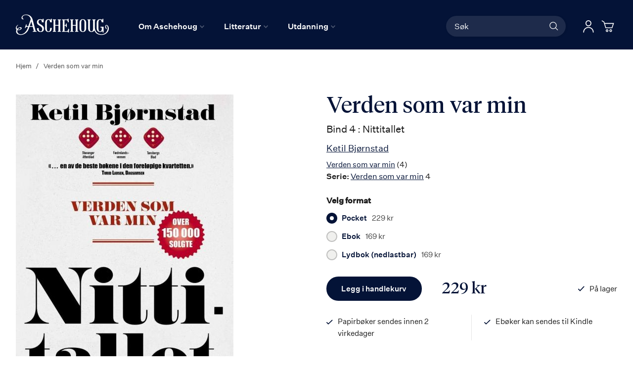

--- FILE ---
content_type: text/html; charset=UTF-8
request_url: https://aschehoug.no/verden-som-var-min-9
body_size: 36886
content:
<!doctype html>
<html lang="nb">
    <head prefix="og: http://ogp.me/ns# fb: http://ogp.me/ns/fb# product: http://ogp.me/ns/product#">
        <script>
    var BASE_URL = 'https\u003A\u002F\u002Faschehoug.no\u002F';
    var require = {
        'baseUrl': 'https\u003A\u002F\u002Faschehoug.no\u002Fstatic\u002Fversion1764687929\u002Ffrontend\u002FConvert\u002Fugla\u002Fnb_NO'
    };</script>        <meta charset="utf-8"/>
<meta name="title" content="Verden som var min"/>
<meta name="description" content="Et plutselig oppbrudd etter alle årene på Sørlandet innebærer en total forandring i forfatterens liv når han flytter tilbake til Oslo. I møte med C. prøver han å legge løgnene bak seg. Sovjetunionen går i oppløsning og krigene på Balkan bryter ut. Bjørnst"/>
<meta name="keywords" content="Aschehoug Forlag"/>
<meta name="robots" content="INDEX,FOLLOW"/>
<meta name="viewport" content="width=device-width, initial-scale=1"/>
<meta name="format-detection" content="telephone=no"/>
<title>Verden som var min</title>
<link  rel="stylesheet" type="text/css"  media="all" href="https://aschehoug.no/static/version1764687929/frontend/Convert/ugla/nb_NO/css/styles.css" />
<link  rel="stylesheet" type="text/css"  media="all" href="https://aschehoug.no/static/version1764687929/frontend/Convert/ugla/nb_NO/Amasty_ShopbyBase/css/swiper.min.css" />
<link  rel="stylesheet" type="text/css"  media="all" href="https://aschehoug.no/static/version1764687929/frontend/Convert/ugla/nb_NO/Clerk_Clerk/css/powerstep.css" />
<link  rel="stylesheet" type="text/css"  media="all" href="https://aschehoug.no/static/version1764687929/frontend/Convert/ugla/nb_NO/Convert_PimcoreBlocks/lib/aos/aos.css" />
<link  rel="stylesheet" type="text/css"  media="all" href="https://aschehoug.no/static/version1764687929/frontend/Convert/ugla/nb_NO/Amasty_BannersLite/css/style.css" />
<link  rel="stylesheet" type="text/css"  media="all" href="https://aschehoug.no/static/version1764687929/frontend/Convert/ugla/nb_NO/Algolia_AlgoliaSearch/internals/algolia-reset.css" />
<link  rel="stylesheet" type="text/css"  media="all" href="https://aschehoug.no/static/version1764687929/frontend/Convert/ugla/nb_NO/Algolia_AlgoliaSearch/internals/instantsearch.v3.css" />
<link  rel="stylesheet" type="text/css"  media="all" href="https://aschehoug.no/static/version1764687929/frontend/Convert/ugla/nb_NO/RedChamps_ModalBox/css/modal.css" />
<link  rel="stylesheet" type="text/css"  media="all" href="https://aschehoug.no/static/version1764687929/frontend/Convert/ugla/nb_NO/RedChamps_ShareCart/css/styles.css" />
<link  rel="stylesheet" type="text/css"  media="all" href="https://aschehoug.no/static/version1764687929/frontend/Convert/ugla/nb_NO/Amasty_ShopbyBase/css/source/mkcss/amshopby-base.css" />
<link  rel="stylesheet" type="text/css"  media="all" href="https://aschehoug.no/static/version1764687929/frontend/Convert/ugla/nb_NO/Amasty_Shopby/css/source/mkcss/amshopby.css" />
<link  rel="stylesheet" type="text/css"  media="all" href="https://aschehoug.no/static/version1764687929/frontend/Convert/ugla/nb_NO/Amasty_ShopbyBrand/css/source/mkcss/ambrands.css" />
<link  rel="stylesheet" type="text/css"  media="all" href="https://aschehoug.no/static/version1764687929/frontend/Convert/ugla/nb_NO/Amasty_GdprCookie/css/source/mkcss/amgdprcookie.min.css" />
<link  rel="stylesheet" type="text/css"  rel="stylesheet" type="text/css" href="https://widget.postenlabs.no/assets/PostenWidget.css" />
<script  type="text/javascript"  src="https://aschehoug.no/static/version1764687929/frontend/Convert/ugla/nb_NO/requirejs/require.js"></script>
<script  type="text/javascript"  src="https://aschehoug.no/static/version1764687929/frontend/Convert/ugla/nb_NO/mage/requirejs/mixins.js"></script>
<script  type="text/javascript"  src="https://aschehoug.no/static/version1764687929/frontend/Convert/ugla/nb_NO/requirejs-config.js"></script>
<script  type="text/javascript"  src="https://aschehoug.no/static/version1764687929/frontend/Convert/ugla/nb_NO/js/modernizr-custom.js"></script>
<script  type="text/javascript"  src="https://aschehoug.no/static/version1764687929/frontend/Convert/ugla/nb_NO/Algolia_AlgoliaSearch/internals/common.js"></script>
<script  type="text/javascript"  src="https://aschehoug.no/static/version1764687929/frontend/Convert/ugla/nb_NO/Algolia_AlgoliaSearch/autocomplete.js"></script>
<script  type="text/javascript"  src="https://aschehoug.no/static/version1764687929/frontend/Convert/ugla/nb_NO/Algolia_AlgoliaSearch/insights.js"></script>
<script  type="text/javascript"  src="https://aschehoug.no/static/version1764687929/frontend/Convert/ugla/nb_NO/Convert_AlgoliaSearchAmastyLabels/internals/common.js"></script>
<script  type="text/javascript"  src="https://aschehoug.no/static/version1764687929/frontend/Convert/ugla/nb_NO/Convert_AlgoliaSearchSwatches/internals/common.js"></script>
<script  type="text/javascript"  src="https://aschehoug.no/static/version1764687929/frontend/Convert/ugla/nb_NO/Convert_AlgoliaSearchFormatPrice/internals/common.js"></script>
<script  type="text/javascript"  src="https://aschehoug.no/static/version1764687929/frontend/Convert/ugla/nb_NO/Convert_AuthorAlgolia/internals/common.js"></script>
<script  type="text/javascript"  src="https://aschehoug.no/static/version1764687929/frontend/Convert/ugla/nb_NO/Convert_AlgoliaSearchBrand/internals/common.js"></script>
<script  type="text/javascript"  src="https://aschehoug.no/static/version1764687929/frontend/Convert/ugla/nb_NO/Convert_AlgoliaSearchProducts/internals/common.js"></script>
<script  type="text/javascript"  src="https://aschehoug.no/static/version1764687929/frontend/Convert/ugla/nb_NO/Algolia_AlgoliaSearch/js/internals/common.js"></script>
<script  type="text/javascript"  src="https://aschehoug.no/static/version1764687929/frontend/Convert/ugla/nb_NO/RedChamps_ShareCart/js/cart-share.js"></script>
<link  rel="stylesheet" href="//vjs.zencdn.net/7.1.0/video-js.css" />
<link  rel="icon" type="image/x-icon" href="https://aschehoug.no/media/favicon/stores/2/Ugla_svart_rgb_2021_1.png" />
<link  rel="shortcut icon" type="image/x-icon" href="https://aschehoug.no/media/favicon/stores/2/Ugla_svart_rgb_2021_1.png" />
<link  rel="canonical" href="https://aschehoug.no/verden-som-var-min-9" />
<script type="text/javascript">
!function(){var e=window.rudderanalytics=window.rudderanalytics||[];e.methods=["load","page","track","identify","alias","group","ready","reset","getAnonymousId","setAnonymousId","getUserId","getUserTraits","getGroupId","getGroupTraits","startSession","endSession"],e.factory=function(t){return function(){e.push([t].concat(Array.prototype.slice.call(arguments)))}};for(var t=0;t<e.methods.length;t++){var r=e.methods[t];e[r]=e.factory(r)}e.loadJS=function(e,t){var r=document.createElement("script");r.type="text/javascript",r.async=!0,r.src="https://cdn.rudderlabs.com/v1.1/rudder-analytics.min.js";var a=document.getElementsByTagName("script")[0];a.parentNode.insertBefore(r,a)},e.loadJS(),
e.load("2Rp8OFVrrWquFa3juksMOypvFcs","https://aschehougokk.dataplane.rudderstack.com"),
e.page()}();
</script>





<meta name= "facebook-domain-verification" content="ub7nlf9xi84z7e3a2qy3kxygiqbsaj">
<meta name="google-site-verification" content="MV_RiLFnsJCTzpwkYKWGdXQwLYp0qaX30W9Mvfnq8f8" />            <script type="text/x-magento-init">
        {
            "*": {
                "Magento_PageCache/js/form-key-provider": {}
            }
        }
    </script>
            <!-- GOOGLE TAG MANAGER -->
            <script type="text/x-magento-init">
            {
                "*": {
                    "Magento_GoogleTagManager/js/google-tag-manager": {
                        "isCookieRestrictionModeEnabled": 0,
                        "currentWebsite": 1,
                        "cookieName": "user_allowed_save_cookie",
                        "gtmAccountId": "GTM\u002DPTJRF59",
                        "storeCurrencyCode": "NOK",
                        "ordersData": []                    }
                }
            }
            </script>
            <!-- END GOOGLE TAG MANAGER -->
            <script>
    window.clerkConfig = {"action":"https:\/\/aschehoug.no\/checkout\/cart\/add\/","formKey":"hAK8AI4vuEDUgII0"};
    ['afterCall','beforeRender','afterRender','onError'].forEach(function(callbackName){
        if (typeof window['clerk.' + callbackName] !== "function") {
            window['clerk.' + callbackName] = function (data) {}
        }
    });
</script>
<script>
    window.convertCustomMenu = {"isMenuOpenOnClick":true};
</script><script>
    define('VimeoPlayer', ['vimeoAPI'], function (VimeoPlayer) {
    	if (window.Vimeo === undefined) {
    		window.Vimeo = {
    			Player: VimeoPlayer
    		}
    	}
    });
</script>
<!--
/*
 * @author Convert Team
 * @copyright Copyright (c) Convert (https://www.convert.no/)
 */
-->

<script>
    requirejs([
            'https://cdn-cookieyes.com/client_data/48987c2d8eaebab1fed2a6d5/script.js',
        ], function (vimeoCDN) {
            console.log("connected -> { https://cdn-cookieyes.com/client_data/48987c2d8eaebab1fed2a6d5/script.js }")
        });
</script>
<script type="text&#x2F;javascript" src="https&#x3A;&#x2F;&#x2F;chimpstatic.com&#x2F;mcjs-connected&#x2F;js&#x2F;users&#x2F;6bfb1e5d5409f016134282b16&#x2F;0beef6b29f91e70812956301b.js" defer="defer">
</script><link rel="stylesheet" type="text/css" media="all" href="https://maxcdn.bootstrapcdn.com/font-awesome/latest/css/font-awesome.min.css"/>
<meta property="og:type" content="product" />
<meta property="og:title"
      content="Verden&#x20;som&#x20;var&#x20;min" />
<meta property="og:image"
      content="https://aschehoug.no/media/catalog/product/cache/cd72e2ced36c454f110a3b02bab3239b/9/7/9788203362507_os_e09245e885d91014da24a11124c3f07a.jpg" />
<meta property="og:description"
      content="P&#xE5;&#x20;tittelsiden&#x3A;&#x20;&#x28;romansyklus&#x20;i&#x20;seks&#x20;bind&#x29;" />
<meta property="og:url" content="https://aschehoug.no/verden-som-var-min-9" />
    <meta property="product:price:amount" content="229"/>
    <meta property="product:price:currency"
      content="NOK"/>
<script src="https://cdnjs.cloudflare.com/polyfill/v3/polyfill.min.js?features=default%2CArray.prototype.includes%2CPromise" crossorigin="anonymous"></script>
<script>
    
	window.algoliaConfig = {"instant":{"enabled":true,"selector":".page-container","isAddToCartEnabled":true,"addToCartParams":{"action":"https:\/\/aschehoug.no\/checkout\/cart\/add\/uenc\/aHR0cHM6Ly9hc2NoZWhvdWcubm8vdmVyZGVuLXNvbS12YXItbWluLTk%2C\/","formKey":"hAK8AI4vuEDUgII0"},"infiniteScrollEnabled":false,"urlTrackedParameters":["query","attribute:*","index","page"],"isShowProductOptions":true,"swatchesData":{"language_code":{"attribute_id":"203","attribute_code":"language_code","attribute_label":"Spr\u00e5k","view_type":"visual","options":{"Bokm\u00e5l":{"swatch_id":"1","option_id":"13","store_id":"0","type":"3","value":null,"isTextSwatch":false,"isColorSwatch":false,"isImageSwatch":false},"Nynorsk":{"swatch_id":"2","option_id":"14","store_id":"0","type":"3","value":null,"isTextSwatch":false,"isColorSwatch":false,"isImageSwatch":false},"Engelsk":{"swatch_id":"3","option_id":"15","store_id":"0","type":"3","value":null,"isTextSwatch":false,"isColorSwatch":false,"isImageSwatch":false}}}},"sections":[{"name":"products","title":"B\u00f8ker","visibleHitsCount":"48","index_name":"asche_aschehoug_store_view_products"},{"name":"pages","title":"Artikler","visibleHitsCount":"48","index_name":"asche_aschehoug_store_view_pages"},{"name":"authors","title":"Forfattere","visibleHitsCount":"48","index_name":"asche_aschehoug_store_view_authors"}],"hasSections":true,"productSectionTitle":"B\u00f8ker","sectionsNoProducts":[{"name":"pages","title":"Artikler","visibleHitsCount":"48","index_name":"asche_aschehoug_store_view_pages"},{"name":"authors","title":"Forfattere","visibleHitsCount":"48","index_name":"asche_aschehoug_store_view_authors"}],"sectionsDisplayMode":"tabs","sectionsIsTabs":true},"autocomplete":{"enabled":false,"selector":".algolia-search-input","sections":[{"name":"pages","label":"Pages","hitsPerPage":"2"}],"nbOfProductsSuggestions":6,"nbOfCategoriesSuggestions":2,"nbOfQueriesSuggestions":0,"isDebugEnabled":false},"landingPage":{"query":"","configuration":"[]"},"extensionVersion":"3.2.0","applicationId":"6OU8SG3HKU","indexName":"asche_aschehoug_store_view","apiKey":"[base64]","attributeFilter":[],"facets":[{"attribute":"price","type":"slider","label":"Pris","searchable":"2","create_rule":"2"},{"attribute":"categories","type":"conjunctive","label":"Kategorier","searchable":"1","create_rule":"2"},{"attribute":"language_code","type":"conjunctive","label":"Spr\u00e5k","searchable":"1","create_rule":"2","swatches":{"attribute_id":"203","attribute_code":"language_code","attribute_label":"Spr\u00e5k","view_type":"images-labels","options":{"Bokm\u00e5l":{"swatch_id":"1","option_id":"13","store_id":"0","type":"3","value":null,"isTextSwatch":false,"isColorSwatch":false,"isImageSwatch":false},"Nynorsk":{"swatch_id":"2","option_id":"14","store_id":"0","type":"3","value":null,"isTextSwatch":false,"isColorSwatch":false,"isImageSwatch":false},"Engelsk":{"swatch_id":"3","option_id":"15","store_id":"0","type":"3","value":null,"isTextSwatch":false,"isColorSwatch":false,"isImageSwatch":false}}}},{"attribute":"authors_name","type":"disjunctive","label":"Forfatter","searchable":"1","create_rule":"2"},{"attribute":"subtitle","type":"conjunctive","label":"Subtitle","searchable":"1","create_rule":"2"}],"areCategoriesInFacets":true,"hitsPerPage":12,"sortingIndices":[{"attribute":"coming_for_sale","sort":"desc","sortLabel":"Nyeste f\u00f8rst","name":"asche_aschehoug_store_view_products_coming_for_sale_desc","label":"Nyeste f\u00f8rst","ranking":["desc(coming_for_sale)","typo","geo","words","filters","proximity","attribute","exact","custom"]}],"isSearchPage":false,"isCategoryPage":false,"isLandingPage":false,"removeBranding":false,"productId":null,"priceKey":".NOK.group_0","currencyCode":"NOK","currencySymbol":"kr","priceFormat":{"pattern":"%s\u00a0kr","precision":0,"requiredPrecision":0,"decimalSymbol":",","groupSymbol":"\u00a0","groupLength":3,"integerRequired":false},"maxValuesPerFacet":10,"autofocus":false,"request":{"query":"","refinementKey":"","refinementValue":"","categoryId":"","landingPageId":"","path":"","level":""},"showCatsNotIncludedInNavigation":true,"showSuggestionsOnNoResultsPage":true,"baseUrl":"https:\/\/aschehoug.no","popularQueries":["test","test\"\n                }\n            }\n        }\n    <\/script>\n<\/div>"],"useAdaptiveImage":false,"urls":{"logo":"https:\/\/aschehoug.no\/static\/version1764687929\/frontend\/Convert\/ugla\/nb_NO\/Algolia_AlgoliaSearch\/images\/search-by-algolia.svg"},"ccAnalytics":{"enabled":false,"ISSelector":".ais-hits--item a.result, .ais-infinite-hits--item a.result","conversionAnalyticsMode":null,"addToCartSelector":".action.primary.tocart","orderedProductIds":[]},"isPersonalizationEnabled":false,"personalization":{"enabled":false,"viewedEvents":{"viewProduct":{"eventName":"Viewed Product","enabled":false,"method":"viewedObjectIDs"}},"clickedEvents":{"productClicked":{"eventName":"Product Clicked","enabled":false,"selector":".ais-Hits-item a.result, .ais-InfiniteHits-item a.result","method":"clickedObjectIDs"},"productRecommended":{"eventName":"Recommended Product Clicked","enabled":false,"selector":".products-upsell .product-item","method":"clickedObjectIDs"}},"filterClicked":{"eventName":"Filter Clicked","enabled":false,"method":"clickedFilters"}},"analytics":{"enabled":true,"delay":"3000","triggerOnUiInteraction":"1","pushInitialSearch":"0"},"now":1769212800,"queue":{"isEnabled":true,"nbOfJobsToRun":25,"retryLimit":3,"nbOfElementsPerIndexingJob":300},"isPreventBackendRenderingEnabled":false,"areOutOfStockOptionsDisplayed":false,"translations":{"to":"til","or":"eller","go":"Go","popularQueries":"You can try one of the popular search queries","seeAll":"See all products","allDepartments":"All departments","seeIn":"See products in","orIn":"or in","noProducts":"Vi fant ingen treff i s\u00f8ket","noResults":"Ingen resultater","refine":"Filtrer","selectedFilters":"Valgte filtre","clearAll":"Fjern alle filtere","previousPage":"Forrige","nextPage":"Neste","searchFor":"Search for products","relevance":"Velg sortering","categories":"Kategorier","products":"Produkter","searchBy":"Search by","searchForFacetValuesPlaceholder":"S\u00f8k","showMore":"Vis flere","priceFormat":{"From":"Fra"},"sections":{"extraTitle":{"pages":"S\u00f8keresultater i innhold","products":"S\u00f8keresultater i produkter"},"showMoreSection":{"pages":"Vis alle resultater i innhold","showLess":"Vis mindre"}}},"author":{"abbr":{"translator":"ov.","editor":"red.","chief_editor":"red.","illustrator":"ill.","reader":"reader","photographer":"photographer"}},"convert_verk":{"enabled":false},"autofocusSelector":"form:not(#search_mini_form) input[type!=hidden]:first","autofocusNotSelector":"footer input","brand":{"enabled":false}};
</script>
<script>
    requirejs([
        'underscore',
        'algolia.swatchRenderer'
    ],function(
        _,
        swatchRenderer
    ) {
        algolia.registerHook("beforeWidgetInitialization", function(allWidgetConfiguration, algoliaBundle) {
            if (allWidgetConfiguration.refinementList) {
                var facetSettings = window.algoliaConfig.facets;
                algoliaBundle.$.each(allWidgetConfiguration.refinementList, function(key, config) {
                    var filterConfig = _.find(facetSettings, {
                        'attribute': config.attribute
                    });

                    if (filterConfig && filterConfig.swatches !== undefined) {
                        allWidgetConfiguration.refinementList[key] = swatchRenderer(config, filterConfig);
                    }
                });
            }

            return allWidgetConfiguration;
        });
    });
</script><script>
    requirejs([
        'jquery',
        'algoliaBundle',
    ], function($, algoliaBundle) {
        algolia.registerHook("beforeWidgetInitialization", function(allWidgetConfiguration) {
            if (algoliaConfig.autofocus) {
                var instant_selector = !algoliaConfig.autocomplete.enabled ? algoliaConfig.autocomplete.selector : "#instant-search-bar";
                var input = $(instant_selector)[0];
                setTimeout(function() {
                    $(input).focus();
                }, 100);
            }
            return allWidgetConfiguration;
        });
    });
</script><!--
/*
 * @author Convert Team
 * @copyright Copyright (c) Convert (https://www.convert.no/)
 */
-->
<script>
    requirejs([
        'algoliaBundle',
        'algoliaSectionWidget',
        'algoliaSectionTabsWidget',
        'algoliaSectionPagination',
        'mage/translate'
    ], function (algoliaBundle, sectionWiget, sectionTabsWidget, pagination, $t) {
        var oldWidgetInitialization,
            translations = window.algoliaConfig.translations.sections,
            $ = algoliaBundle.$;

        if (typeof algoliaHookBeforeWidgetInitialization === 'function') {
            oldWidgetInitialization = algoliaHookBeforeWidgetInitialization;
        }

        algoliaHookBeforeWidgetInitialization = function (allWidgetConfiguration) {
            if (typeof oldWidgetInitialization == 'function') {
                allWidgetConfiguration = oldWidgetInitialization(allWidgetConfiguration);
            }

            //Sections
            if (window.algoliaConfig.instant.hasSections) {
                var sectionConfig = {};

                $.each(window.algoliaConfig.instant.sections, function (key, section) {
                    var $emptyTemplateContainer = $('#instant-' + section.name + '-empty-template');
                    sectionConfig[section.name] = {
                        config: section,
                        container: '#instant-search-' + section.name + '-container',
                        headerContainer: '#section-' + section.name + '-header',
                        indexName: section.index_name,
                        templates: {
                            header: $('#instant-section-header-template').html(),
                            item: $('#instant-' + section.name + '-hit-template').html(),
                            empty: $emptyTemplateContainer.length ? $emptyTemplateContainer.html() : undefined,
                            showMore: {
                                active: '<span class="text">' + translations.showMoreSection[section.name] + '</span> <span class="count">({{moreCnt}})</span>',
                                inactive: '<span class="text">' + translations.showMoreSection.showLess + '</span>'
                            }
                        },
                        // TODO: extract cms-page specific rendering to mixin
                        showMore: section.visibleHitsCount
                    };

                    var sectionSearch = algoliaBundle.instantsearch({
                        indexName: section.index_name,
                        searchClient: algoliaBundle.algoliasearch(window.algoliaConfig.applicationId, window.algoliaConfig.apiKey),
                    });

                    sectionSearch.addWidgets([algoliaBundle.instantsearch.widgets.configure({
                        hitsPerPage: section.visibleHitsCount,
                    })]);

                    sectionSearch.addWidgets([algoliaBundle.instantsearch.widgets.hits({
                        container: '#instant-search-' + section.name + '-container',
                    })]);

                    if (algoliaPaginationConfig.enablePagination && algoliaPaginationConfig.enablePagination.indexOf(section.name) !== -1) {
                        var paginationConf = algoliaBundle.$.extend({}, allWidgetConfiguration.pagination, {
                            container: '#instant-search-' + section.name + '-pagination-container',
                            transformData: pagination.transformData,
                            padding: Math.floor(algoliaPaginationConfig.frame / 2),
                            pageSize: section.visibleHitsCount,
                            labels: {
                                previous: $t('Previous'),
                                next: $t('Next')
                            }
                        });
                        var customPagination = algoliaBundle.instantsearch.connectors.connectPagination(pagination.paginationRenderFn);
                        sectionSearch.addWidgets([customPagination(paginationConf)]);
                    }

                    sectionConfig[section.name].search = sectionSearch;
                    if (allWidgetConfiguration.index === undefined) {
                        allWidgetConfiguration.index = [];
                    }
                });

                if (window.algoliaConfig.instant.sectionsIsTabs) {
                    allWidgetConfiguration.custom.push(
                        sectionTabsWidget({
                            sections: window.algoliaConfig.instant.sections,
                            sectionConfig: sectionConfig,
                            stats: {
                                container: '#algolia-products-stats',
                                templates: {
                                    body: $('#instant-section-stats-template').html()
                                }
                            }
                        })
                    );
                    if (algoliaPaginationConfig.enablePagination && algoliaPaginationConfig.enablePagination.indexOf('products') === -1) {
                        delete allWidgetConfiguration.pagination;
                    }
                } else {
                    // stacked sections
                    $.each(window.algoliaConfig.instant.sectionsNoProducts, function (key, section) {
                        allWidgetConfiguration.custom.push(
                            sectionWiget(sectionConfig[section.name])
                        );
                    });
                }
            }

            return allWidgetConfiguration;
        }
    });
</script>
<script type="text/x-magento-init">
{
    "*": {
        "Convert_CollectionAlgolia/js/configuration": {}
    }
}
</script>
<script>
    requirejs([
        'jquery',
        'mage/utils/wrapper',
        'algoliaBundle',
        'jquery.tinyEqualizer'
    ], function($, wrapper, algoliaBundle) {
        var isNewAPI = (typeof algolia !== 'undefined' &&
                        typeof algolia.registerHook === 'function'),
            beforeWidgetInitialization,
            beforeInstantsearchInit,
            afterInstantsearchInit;

        function handleInputCrossAutocomplete(input) {
            if (input.val().length > 0) {
                input.closest('#algolia-searchbox').find('.clear-query-autocomplete').show();
                input.closest('#algolia-searchbox').find('.magnifying-glass').hide();
            }
            else {
                input.closest('#algolia-searchbox').find('.clear-query-autocomplete').hide();
                input.closest('#algolia-searchbox').find('.magnifying-glass').show();
            }
        }

        beforeWidgetInitialization = function(allWidgetConfiguration) {
            if (!algoliaConfig.autocomplete.enabled && $.isPlainObject(allWidgetConfiguration.searchBox)) {
                allWidgetConfiguration.searchBox = $.extend(
                    allWidgetConfiguration.searchBox, {
                        reset: false,
                        magnifier: false
                    }
                );
            }

            if ($.isArray(allWidgetConfiguration.rangeSlider)) {
                $.each(allWidgetConfiguration.rangeSlider, function (i, rangeSlider) {
                    if ($.isPlainObject(rangeSlider) && !$.isPlainObject(rangeSlider.pips)) {
                        allWidgetConfiguration.rangeSlider[i].pips = true;
                    }
                });
            }

            return allWidgetConfiguration;
        };

        beforeInstantsearchInit = function(instantsearchOptions) {
            var lastQuery = '';
            if (typeof instantsearchOptions.searchFunction === 'function') {
                instantsearchOptions.searchFunction = wrapper.wrap(instantsearchOptions.searchFunction, function (originalAction, helper) {
                    $(document).trigger("algolia.search", helper);
                    originalAction(helper);
                    if (helper.state.query !== '') {
                        lastQuery = helper.state.query;
                        if (window.SgyIAS !== undefined) {
                           window.SgyIAS.inited = false;
                           window.SgyIAS.destroy ? window.SgyIAS.destroy() : window.ias.destroy();
                        }
                    }
                    if (helper.state.query === '' && !algoliaConfig.isSearchPage) {
                        setTimeout(function () {
                            $.tinyEqualizer.reflow();
                            if (lastQuery !== '' && window.SgyIAS !== undefined && !window.SgyIAS.inited) {
                                window.SgyIAS.inited = true;
                                window.SgyIAS.init();
                            }
                        }, 500);
                    }
                });
            }
            return instantsearchOptions;
        };

        afterInstantsearchStart = function(search) {
            search.on('render', function () {
                setTimeout(function(){
                    $.tinyEqualizer.reflow();
                }, 500);

                if (algoliaConfig.autofocus === false && search.helper.state.query.length === 0 &&  $('input:focus').length === 0) {
                    setTimeout(function() {
                        $('input[autofocus]').focus();
                    }, 100);
                }
            });

            if (!algoliaConfig.autocomplete.enabled) {
                $(document).on('input', algoliaConfig.autocomplete.selector, function () {
                    handleInputCrossAutocomplete($(this));
                });

                if (search.helper.state.query.length !== 0) {
                    handleInputCrossAutocomplete($(algoliaConfig.autocomplete.selector))
                }
            }

            return search;
        };

        if (isNewAPI) {
            algolia.registerHook("beforeWidgetInitialization", beforeWidgetInitialization);

            algolia.registerHook("beforeInstantsearchInit", beforeInstantsearchInit);
            algolia.registerHook("afterInstantsearchStart", afterInstantsearchStart);
        } else {
            var oldWidgetInitialization,
                oldAlgoliaHookBeforeInstantsearchInit,
                oldAlgoliaHookAfterInstantsearchStart;

            if (typeof algoliaHookBeforeInstantsearchInit === 'function') {
                oldAlgoliaHookBeforeInstantsearchInit = algoliaHookBeforeInstantsearchInit;
            }

            if (typeof algoliaHookAfterInstantsearchStart === 'function') {
                oldAlgoliaHookAfterInstantsearchStart = algoliaHookAfterInstantsearchStart;
            }

            if (typeof algoliaHookBeforeWidgetInitialization === 'function') {
                oldWidgetInitialization = algoliaHookBeforeWidgetInitialization;
            }

            algoliaHookBeforeWidgetInitialization = function(allWidgetConfiguration) {
                if (typeof oldWidgetInitialization === 'function') {
                    allWidgetConfiguration = oldWidgetInitialization(allWidgetConfiguration);
                }

                return beforeWidgetInitialization(allWidgetConfiguration);
            };

            algoliaHookBeforeInstantsearchInit = function(instantsearchOptions) {
                if (typeof oldAlgoliaHookBeforeInstantsearchInit === 'function') {
                    instantsearchOptions = oldAlgoliaHookAfterInstantsearchStart(instantsearchOptions);
                }
                if (typeof beforeInstantsearchInit === 'function') {
                    instantsearchOptions = beforeInstantsearchInit(instantsearchOptions);
                }
                return instantsearchOptions;
            };

            algoliaHookAfterInstantsearchStart = function(search) {
                if (typeof oldAlgoliaHookAfterInstantsearchStart === 'function') {
                    search = oldAlgoliaHookAfterInstantsearchStart(search);
                }

                return afterInstantsearchStart(search);
            };
        }
    });
</script>
<script type="text/x-magento-init">
{
    "*": {
        "Algolia_AlgoliaSearch/instantsearch": {}
    }
}
</script>    </head>
    <body data-container="body"
          data-mage-init='{"loaderAjax": {}, "loader": { "icon": "https://aschehoug.no/static/version1764687929/frontend/Convert/ugla/nb_NO/images/loader-2.gif"}}'
        id="html-body" itemtype="http://schema.org/Product" itemscope="itemscope" class="is-not-sticky is-simple-product catalog-product-view product-verden-som-var-min-9 page-layout-1column">
        
<script type="text/x-magento-init">
    {
        "*": {
            "Magento_PageBuilder/js/widget-initializer": {
                "config": {"[data-content-type=\"slider\"][data-appearance=\"default\"]":{"Magento_PageBuilder\/js\/content-type\/slider\/appearance\/default\/widget":false},"[data-content-type=\"map\"]":{"Magento_PageBuilder\/js\/content-type\/map\/appearance\/default\/widget":false},"[data-content-type=\"row\"]":{"Magento_PageBuilder\/js\/content-type\/row\/appearance\/default\/widget":false},"[data-content-type=\"tabs\"]":{"Magento_PageBuilder\/js\/content-type\/tabs\/appearance\/default\/widget":false},"[data-content-type=\"slide\"]":{"Magento_PageBuilder\/js\/content-type\/slide\/appearance\/default\/widget":{"buttonSelector":".pagebuilder-slide-button","showOverlay":"hover","dataRole":"slide"}},"[data-content-type=\"banner\"]":{"Magento_PageBuilder\/js\/content-type\/banner\/appearance\/default\/widget":{"buttonSelector":".pagebuilder-banner-button","showOverlay":"hover","dataRole":"banner"}},"[data-content-type=\"buttons\"]":{"Magento_PageBuilder\/js\/content-type\/buttons\/appearance\/inline\/widget":false},"[data-content-type=\"products\"][data-appearance=\"carousel\"]":{"Magento_PageBuilder\/js\/content-type\/products\/appearance\/carousel\/widget":false}},
                "breakpoints": {"desktop":{"label":"Desktop","stage":true,"default":true,"class":"desktop-switcher","icon":"Magento_PageBuilder::css\/images\/switcher\/switcher-desktop.svg","conditions":{"min-width":"1024px"},"options":{"products":{"default":{"slidesToShow":"5"}}}},"tablet":{"conditions":{"max-width":"1024px","min-width":"768px"},"options":{"products":{"default":{"slidesToShow":"4"},"continuous":{"slidesToShow":"3"}}}},"mobile":{"label":"Mobile","stage":true,"class":"mobile-switcher","icon":"Magento_PageBuilder::css\/images\/switcher\/switcher-mobile.svg","media":"only screen and (max-width: 768px)","conditions":{"max-width":"768px","min-width":"640px"},"options":{"products":{"default":{"slidesToShow":"3"}}}},"mobile-small":{"conditions":{"max-width":"640px"},"options":{"products":{"default":{"slidesToShow":"2"},"continuous":{"slidesToShow":"1"}}}}}            }
        }
    }
</script>

<div class="cookie-status-message" id="cookie-status">
    The store will not work correctly in the case when cookies are disabled.</div>
<script type="text/x-magento-init">
    {
        "*": {
            "cookieStatus": {}
        }
    }
</script>

<script type="text/x-magento-init">
    {
        "*": {
            "mage/cookies": {
                "expires": null,
                "path": "\u002F",
                "domain": "",
                "secure": false,
                "lifetime": "3600"
            }
        }
    }
</script>
    <noscript>
        <div class="message global noscript">
            <div class="content">
                <p>
                    <strong>JavaScript seems to be disabled in your browser.</strong>
                    <span>
                        For the best experience on our site, be sure to turn on Javascript in your browser.                    </span>
                </p>
            </div>
        </div>
    </noscript>
<script>    require.config({
        map: {
            '*': {
                wysiwygAdapter: 'mage/adminhtml/wysiwyg/tiny_mce/tinymce4Adapter'
            }
        }
    });</script><!-- ko scope: 'company' -->
<div class="message company-warning _hidden" data-bind="css: { _hidden: !isCompanyBlocked() }">
<span>
<!-- ko i18n: 'Your company account is blocked and you cannot place orders. If you have questions, please contact your company administrator.' --><!-- /ko -->
</span>
</div>
<!-- /ko -->
<script type="text/x-magento-init">
    {
        "*": {
            "Magento_Ui/js/core/app": {
                "components": {
                    "company": {
                        "component": "Magento_Company/js/view/company",
                        "logoutUrl": "https://aschehoug.no/customer/account/logout/"
                    }
                }
            }
        }
    }
</script>

<script>
    window.cookiesConfig = window.cookiesConfig || {};
    window.cookiesConfig.secure = true;
</script>    <!-- GOOGLE TAG MANAGER -->
    <noscript>
        <iframe src="https://www.googletagmanager.com/ns.html?id=GTM-PTJRF59"
                height="0" width="0" style="display:none;visibility:hidden"></iframe>
    </noscript>
    <!-- END GOOGLE TAG MANAGER -->

<script type="text/x-magento-init">
    {
        "*": {
            "Magento_GoogleTagManager/js/google-tag-manager-cart": {
                "blockNames": ["category.products.list","product.info.upsell","catalog.product.related","checkout.cart.crosssell","search_result_list"],
                "cookieAddToCart": "add_to_cart",
                "cookieRemoveFromCart": "remove_from_cart"
            }
        }
    }
</script>
<script>
    require.config({
        paths: {
            googleMaps: 'https\u003A\u002F\u002Fmaps.googleapis.com\u002Fmaps\u002Fapi\u002Fjs\u003Fv\u003D3\u0026key\u003D'
        },
        config: {
            'Magento_PageBuilder/js/utils/map': {
                style: ''
            },
            'Magento_PageBuilder/js/content-type/map/preview': {
                apiKey: '',
                apiKeyErrorMessage: 'You\u0020must\u0020provide\u0020a\u0020valid\u0020\u003Ca\u0020href\u003D\u0027https\u003A\u002F\u002Faschehoug.no\u002Fadminhtml\u002Fsystem_config\u002Fedit\u002Fsection\u002Fcms\u002F\u0023cms_pagebuilder\u0027\u0020target\u003D\u0027_blank\u0027\u003EGoogle\u0020Maps\u0020API\u0020key\u003C\u002Fa\u003E\u0020to\u0020use\u0020a\u0020map.'
            },
            'Magento_PageBuilder/js/form/element/map': {
                apiKey: '',
                apiKeyErrorMessage: 'You\u0020must\u0020provide\u0020a\u0020valid\u0020\u003Ca\u0020href\u003D\u0027https\u003A\u002F\u002Faschehoug.no\u002Fadminhtml\u002Fsystem_config\u002Fedit\u002Fsection\u002Fcms\u002F\u0023cms_pagebuilder\u0027\u0020target\u003D\u0027_blank\u0027\u003EGoogle\u0020Maps\u0020API\u0020key\u003C\u002Fa\u003E\u0020to\u0020use\u0020a\u0020map.'
            },
        }
    });
</script>

<script>
    require.config({
        shim: {
            'Magento_PageBuilder/js/utils/map': {
                deps: ['googleMaps']
            }
        }
    });
</script>
<div class="widget block block-static-block">
    </div>
<div class="off-canvas-wrapper">
    <div class="off-canvas-wrapper-inner" data-off-canvas-wrapper>

        <div class="off-canvas-content" data-off-canvas-content>
            <!-- Page content -->
            <div class="page-wrapper"><header class="page-header"><div class="header content">
<a href="#maincontent" class="skipLink" tabindex="1">Til hovedinnhold</a>

<div class="sticky-mm hide-for-large" tabindex="-1">
    <nav class="tab-bar">
        <section class="left-side">
            <button class="nav-toggle" data-toggle="off-сanvas-left" title="Toggle Nav"><span>Toggle Nav</span></button>
        </section>

        <section class="middle-side">
            <a class="logo" tabindex="2" href="https://aschehoug.no/" title="Aschehoug logo">
    <img src="https://aschehoug.no/static/version1764687929/frontend/Convert/ugla/nb_NO/images/logo.svg"
         alt="Aschehoug logo"
                      />
</a>
        </section>

        <section class="right-side">
            <div class="link authorization-link loggedout" data-label="eller">
    <a title="Logg inn" href="https://aschehoug.no/customer/account/login/referer/aHR0cHM6Ly9hc2NoZWhvdWcubm8vdmVyZGVuLXNvbS12YXItbWluLTk%2C/">
        Logg inn    </a>
</div>            
<div class="minicart minicart-wrapper">
    <a class="action showcart" href="https://aschehoug.no/checkout/cart/"
       data-bind="scope: 'minicart_content'; " title="Handlekurv">
        <!-- ko wrapperCss: { 'has-item' : !!getCartParam('summary_count') } --><!-- /ko -->
        <span class="text">Handlekurv</span>
        <span class="counter qty empty"
              data-bind="css: { empty: !!getCartParam('summary_count') == false }, blockLoader: isLoading">
            <span class="counter-number"><!-- ko text: getCartParam('summary_count') --><!-- /ko --></span>
        </span>
    </a>
</div>
            <button class="mobile-search-icon" title="Søk"><span>Søk</span></button>
        </section>
    </nav>
</div>

<div class="header-row-custom show-for-large">
    <div class="sticky-header-row">
        <a class="logo" tabindex="2" href="https://aschehoug.no/" title="Aschehoug logo">
    <img src="https://aschehoug.no/static/version1764687929/frontend/Convert/ugla/nb_NO/images/logo.svg"
         alt="Aschehoug logo"
                      />
</a>

        <div class="nav-search-wrapper">
                                    
            <div class="top-nav-wrapper">
                <div class="top-nav-search-sticky-row">
                        <div class="sections nav-sections">
                <div class="section-items nav-sections-items"
             data-mage-init='{"tabs":{"openedState":"active"}}'>
                                            <div class="section-item-title nav-sections-item-title"
                     data-role="collapsible">
                    <a class="nav-sections-item-switch"
                       data-toggle="switch" href="#store.menu">
                        Meny                    </a>
                </div>
                <div class="section-item-content nav-sections-item-content"
                     id="store.menu"
                     data-role="content">
                    
<nav class="navigation" data-action="navigation">
    <ul data-mage-init='{"menu":{"expanded":true, "position":{"my":"left top","at":"left bottom"}}}'>
        <li  class="level0 nav-1 first level-top menu-item-home"><a href="https://aschehoug.no/"  class="level-top"  ><span class="icon-text"><span>Hjem</span></span></a></li><li  class="level0 nav-2 category-item level-top parent"><a href="https://aschehoug.no/omaschehoug"  class="level-top"  ><span class="icon-text"><span>Om Aschehoug</span></span></a><ul class="level0 submenu"><li  class="level1 nav-2-1 first category-all"><a href="https://aschehoug.no/omaschehoug"  ><span class="icon-text"><span>Se alle Om Aschehoug</span></span></a></li><li  class="level1 nav-2-2 category-item"><a href="https://aschehoug.no/om-aschehoug/om-aschehoug-forlag"  ><span class="icon-text"><span>Om Aschehoug</span></span></a></li><li  class="level1 nav-2-3 category-item"><a href="https://historien.aschehoug.no/"  ><span class="icon-text"><span>Vår historie</span></span></a></li><li  class="level1 nav-2-4 category-item"><a href="https://aschehoug.no/om-aschehoug/priser-og-legater"  ><span class="icon-text"><span>Priser og legater</span></span></a></li><li  class="level1 nav-2-5 category-item last"><a href="https://www.mynewsdesk.com/no/aschehoug"  ><span class="icon-text"><span>Presse</span></span></a></li></ul></li><li  class="level0 nav-3 category-item has-active level-top parent"><a href="https://aschehoug.no/litteratur"  class="level-top"  ><span class="icon-text"><span>Litteratur</span></span></a><ul class="level0 submenu"><li  class="level1 nav-3-1 first category-all"><a href="https://aschehoug.no/litteratur"  ><span class="icon-text"><span>Se alle Litteratur</span></span></a></li><li  class="level1 nav-3-2 category-item"><a href="https://aschehoug.no/litteratur/arets-debutanter"  ><span class="icon-text"><span>Årets debutanter</span></span></a></li><li  class="level1 nav-3-3 category-item"><a href="https://aschehoug.no/varens-nye-boker-2026"  ><span class="icon-text"><span>Vårens nye bøker</span></span></a></li><li  class="level1 nav-3-4 category-item"><a href="https://aschehoug.no/skjonnlitteratur"  ><span class="icon-text"><span>Skjønnlitteratur</span></span></a></li><li  class="level1 nav-3-5 category-item"><a href="https://aschehoug.no/krim"  ><span class="icon-text"><span>Krim</span></span></a></li><li  class="level1 nav-3-6 category-item has-active"><a href="https://aschehoug.no/sakprosa"  ><span class="icon-text"><span>Sakprosa</span></span></a></li><li  class="level1 nav-3-7 category-item"><a href="https://aschehoug.no/barneboker?cat=132"  ><span class="icon-text"><span>Barnebøker</span></span></a></li><li  class="level1 nav-3-8 category-item"><a href="https://aschehoug.no/tidsskrifter"  ><span class="icon-text"><span>Tidsskrifter</span></span></a></li><li  class="level1 nav-3-9 category-item is-featured"><a href="https://aschehoug.no/litteratur/bokmagasin"  ><span class="icon-text"><span>Bokmagasin</span></span></a></li><li  class="level1 nav-3-10 category-item is-featured"><a href="https://aschehoug.no/forfattere/vaare-forfattere"  ><span class="icon-text"><span>Forfattere</span></span></a></li><li  class="level1 nav-3-11 category-item last"><a href="https://aschehoug.no//om-aschehoug/send-inn-manus"  ><span class="icon-text"><span>Send inn manus</span></span></a></li></ul></li><li  class="level0 nav-4 category-item last level-top parent"><a href="https://aschehoug.no/undervisning"  class="level-top"  ><span class="icon-text"><span>Utdanning</span></span></a><ul class="level0 submenu"><li  class="level1 nav-4-1 first category-all"><a href="https://aschehoug.no/undervisning"  ><span class="icon-text"><span>Se alle Utdanning</span></span></a></li><li  class="level1 nav-4-2 category-item"><a href="https://skole.aschehoug.no/"  ><span class="icon-text"><span>Aschehoug Skole</span></span></a></li><li  class="level1 nav-4-3 category-item last"><a href="https://www.universitetsforlaget.no/"  ><span class="icon-text"><span>Universitetsforlaget</span></span></a></li></ul></li>            </ul>
    </nav>                </div>
                                            <div class="section-item-title nav-sections-item-title"
                     data-role="collapsible">
                    <a class="nav-sections-item-switch"
                       data-toggle="switch" href="#store.links">
                        Konto                    </a>
                </div>
                <div class="section-item-content nav-sections-item-content"
                     id="store.links"
                     data-role="content">
                    <!-- Account links -->                </div>
                    </div>
    </div>

                    <div class="top-search-grid-wrapper">
                        <div class="top-search-wrapper">
                            <span class="sticky-search">
                                <span class="action search"></span>
                            </span>
                            <div class="block block-search algolia-search-block">
    <div class="block block-title"><strong>Søk</strong></div>
    <div class="block block-content">
        <form id="search_mini_form"
              action="https://aschehoug.no/catalogsearch/result/"
              method="get">
            <div id="algolia-searchbox">
                <label for="search">Search:</label>

                <input id="search"
                       type="text"
                       name="q"
                       class="input-text algolia-search-input"
                       autocomplete="off"
                       spellcheck="false"
                       autocorrect="off"
                       autocapitalize="off"
                       placeholder="Søk"
                       />

                <span class="clear-cross clear-query-autocomplete"></span>
                <button id="algolia-glass"
                        class="magnifying-glass"
                        type="submit"
                        title="S&#xF8;k"
                        width="24"
                        height="24"></button>
            </div>
        </form>
    </div>
</div>
                            <div class="link authorization-link loggedout" data-label="eller">
    <a title="Logg inn" href="https://aschehoug.no/customer/account/login/referer/aHR0cHM6Ly9hc2NoZWhvdWcubm8vdmVyZGVuLXNvbS12YXItbWluLTk%2C/">
        Logg inn    </a>
</div>                            
<div data-block="minicart" class="minicart-wrapper">
    <a class="action showcart" href="https://aschehoug.no/checkout/cart/"
       data-bind="scope: 'minicart_content'" title="Handlekurv">
        <!-- ko wrapperCss: { 'has-item' : !!getCartParam('summary_count') } --><!-- /ko -->
        <span class="text">Handlekurv</span>
        <span class="counter qty empty"
              data-bind="css: { empty: !!getCartParam('summary_count') == false }, blockLoader: isLoading">
            <span class="counter-number"><!-- ko text: getCartParam('summary_count') --><!-- /ko --></span>
            <span class="counter-label">
            <!-- ko if: getCartParam('summary_count') -->
                <!-- ko text: getCartParam('summary_count') --><!-- /ko -->
                <!-- ko i18n: 'items' --><!-- /ko -->
            <!-- /ko -->
            </span>
        </span>
    </a>
        <script>
        window.checkout = {"shoppingCartUrl":"https:\/\/aschehoug.no\/checkout\/cart\/","checkoutUrl":"https:\/\/aschehoug.no\/checkout\/","updateItemQtyUrl":"https:\/\/aschehoug.no\/checkout\/sidebar\/updateItemQty\/","removeItemUrl":"https:\/\/aschehoug.no\/checkout\/sidebar\/removeItem\/","imageTemplate":"Magento_Catalog\/product\/image_with_borders","baseUrl":"https:\/\/aschehoug.no\/","minicartMaxItemsVisible":5,"websiteId":"1","maxItemsToDisplay":10,"storeId":"2","storeGroupId":"1","customerLoginUrl":"https:\/\/aschehoug.no\/customer\/account\/login\/referer\/aHR0cHM6Ly9hc2NoZWhvdWcubm8vdmVyZGVuLXNvbS12YXItbWluLTk%2C\/","isRedirectRequired":false,"autocomplete":"off","captcha":{"user_login":{"isCaseSensitive":false,"imageHeight":50,"imageSrc":"","refreshUrl":"https:\/\/aschehoug.no\/captcha\/refresh\/","isRequired":false,"timestamp":1769275580}}};
    </script>
    <script type="text/x-magento-init">
    {
        "[data-block='minicart']": {
            "Magento_Ui/js/core/app": {"components":{"minicart_content":{"children":{"subtotal.container":{"children":{"subtotal":{"children":{"subtotal.totals":{"config":{"display_cart_subtotal_incl_tax":1,"display_cart_subtotal_excl_tax":0,"template":"Magento_Tax\/checkout\/minicart\/subtotal\/totals"},"component":"Magento_Tax\/js\/view\/checkout\/minicart\/subtotal\/totals","children":{"subtotal.totals.msrp":{"component":"Magento_Msrp\/js\/view\/checkout\/minicart\/subtotal\/totals","config":{"displayArea":"minicart-subtotal-hidden","template":"Magento_Msrp\/checkout\/minicart\/subtotal\/totals"}}}}},"component":"uiComponent","config":{"template":"Magento_Checkout\/minicart\/subtotal"}}},"component":"uiComponent","config":{"displayArea":"subtotalContainer"}},"item.renderer":{"component":"Magento_Checkout\/js\/view\/cart-item-renderer","config":{"displayArea":"defaultRenderer","template":"Magento_Checkout\/minicart\/item\/default"},"children":{"item.image":{"component":"Magento_Catalog\/js\/view\/image","config":{"template":"Magento_Catalog\/product\/image","displayArea":"itemImage"}},"checkout.cart.item.price.sidebar":{"component":"uiComponent","config":{"template":"Magento_Checkout\/minicart\/item\/price","displayArea":"priceSidebar"}}}},"extra_info":{"component":"uiComponent","config":{"displayArea":"extraInfo"}},"promotion":{"component":"uiComponent","config":{"displayArea":"promotion"}}},"config":{"itemRenderer":{"default":"defaultRenderer","simple":"defaultRenderer","virtual":"defaultRenderer"},"template":"Magento_Checkout\/minicart\/content"},"component":"Magento_Checkout\/js\/view\/minicart"}},"types":[]}        },
        "*": {
            "Magento_Ui/js/block-loader": "https\u003A\u002F\u002Faschehoug.no\u002Fstatic\u002Fversion1764687929\u002Ffrontend\u002FConvert\u002Fugla\u002Fnb_NO\u002Fimages\u002Fripple.svg"
        }
    }
    </script>
</div>


                        </div>
                    </div>
                </div>
            </div>
        </div>
    </div>
</div>
</div></header><div class="mobile-search-wrapper"><div class="mobile-search-bar">
    <div id="mobile-menu-search">
    </div>
</div></div><div class="page-container"><div class="top-controls-wrapper"><div class="shipping-bar-wrapper">
    <div class="shipping-bar-breadcrumbs">
        <div class="breadcrumbs"></div>
<script type="text/x-magento-init">
    {
        ".breadcrumbs": {"breadcrumbs":{"categoryUrlSuffix":"","useCategoryPathInUrl":0,"product":"Verden som var min","menuContainer":"header [data-action=\"navigation\"] \u003E ul"}}    }
</script>    </div>
    <div class="shipping-bar-container">
        <div class="shipping-bar-container">
<div class="shipping-bar">
    <div data-bind="scope: 'shipping_bar'">
        <!-- ko if: shippingBar().data_loaded -->
            
                    <!-- /ko -->
    </div>

    <script type="text/x-magento-init">
    {
        "*": {
            "Magento_Ui/js/core/app": {
                "components": {
                    "shipping_bar": {
                        "component": "Convert_ShippingBar/js/shipping-bar"
                    }
                }
            }
        }
    }
    </script>
</div>
</div>    </div>
</div>
</div><div class="widget block block-static-block">
    </div>
<main id="maincontent" class="page-main"><div id="algolia-autocomplete-container"></div><a id="contentarea" tabindex="-1"></a>
<div class="page messages"><div data-placeholder="messages"></div>
<div data-bind="scope: 'messages'">
    <div data-bind="foreach: { data: cookieMessages, as: 'message' }" class="messages">
        <div data-bind="attr: {
            class: 'message-' + message.type + ' ' + message.type + ' message',
            'data-ui-id': 'message-' + message.type
        }">
            <div class="message-wrap">
                <div class="message-text" data-bind="html: message.text"></div>
                <em class="message-close"></em>
            </div>
        </div>
    </div>
    <div data-bind="foreach: { data: messages().messages, as: 'message' }" class="messages">
        <div data-bind="attr: {
            class: 'message-' + message.type + ' ' + message.type + ' message',
            'data-ui-id': 'message-' + message.type
        }">
            <div class="message-wrap">
                <div class="message-text" data-bind="html: message.text"></div>
                <em class="message-close"></em>
            </div>
        </div>
    </div>
</div>
<script type="text/x-magento-init">
    {
        "*": {
            "Magento_Ui/js/core/app": {
                "components": {
                        "messages": {
                            "component": "Magento_Theme/js/view/messages"
                        }
                    }
                }
            }
    }
</script>
</div><div class="columns"><div class="column main"><div class="widget block block-static-block">
    </div>
<div class="product-info-wrapper"><div class="product media"><a id="gallery-prev-area" tabindex="-1"></a>
<div class="action-skip-wrapper"><a class="action skip gallery-next-area"
   href="#gallery-next-area">
    <span>
        Skip to the end of the images gallery    </span>
</a>
</div><div class="product-downloadable-image"><div class="gallery-placeholder">
    <img src="https://aschehoug.no/media/catalog/product/cache/d1553489e51b9a70be60b3d458cd83ac/9/7/9788203362507_os_e09245e885d91014da24a11124c3f07a.jpg" alt="Verden&#x20;som&#x20;var&#x20;min"/>
</div>
    <div class="product-download-image">
        <a href="https://aschehoug.no/media/catalog/product/9/7/9788203362507_org_e09245e885d91014da24a11124c3f07a.jpg">
            Last ned høyoppløslig bokomslag        </a>
    </div>
</div><script type="text/x-magento-init">
    {
        "[data-gallery-role=gallery-placeholder]": {
            "Magento_ProductVideo/js/fotorama-add-video-events": {
                "videoData": [{"mediaType":"image","videoUrl":null,"isBase":true},{"mediaType":"image","videoUrl":null,"isBase":false}],
                "videoSettings": [{"playIfBase":"0","showRelated":"0","videoAutoRestart":"0"}],
                "optionsVideoData": []            }
        }
    }
</script>
<div class="action-skip-wrapper"><a class="action skip gallery-prev-area"
   href="#gallery-prev-area">
    <span>
        Skip to the beginning of the images gallery    </span>
</a>
</div><a id="gallery-next-area" tabindex="-1"></a>
</div><div class="product-info-main"><div class="product-info-center"><div class="page-title-wrapper&#x20;product">
    <h1 class="page-title"
                >
        <span class="base" data-ui-id="page-title-wrapper" itemprop="name">Verden som var min</span>    </h1>
    </div>


<div class="product attribute subtitle">
            <strong class="type"></strong>
    
    <!-- Modified description output-->
            <div class="value" itemprop="subtitle">Bind 4 : Nittitallet</div>
    </div>
    <ul class="authors-list">
                <li class="authors-item">
            <a href="https://aschehoug.no/Ketil_Bjornstad">
                Ketil Bjørnstad</a>
        </li>
            </ul>
    <div class="product-collections-label">Annen tilknytning:</div>
    <ul class="product-collections-books">
                    <li class="product-collections-book">
                <a href="https://aschehoug.no/series/index/collections/view/Verden%20som%20var%20min/">Verden som var min</a>
                <span>(4)</span>
            </li>
            </ul>
<div class="product-series-page-link">
    <span class="series-page-title">Serie:</span>
    <a href="https://aschehoug.no/series/index/index/view/7002/" title="Verden som var min">Verden som var min</a>

            <span class="series-number">4</span>
    </div>
<div class="product-info-sidebar">    <div class="product-format-container">
        <h3 class="product-format-title">Velg format</h3>
        <div class="product-format-links">
                            <div class="radio product-format-item">
                    <input
                            type="radio"
                            value="9788203362507"
                            name="format_links"
                            onclick="document.location.href = 'https://aschehoug.no/verden-som-var-min-9'"
                            id="format-link9788203362507"
                                                    checked="checked"                                            >
                    <label for="format-link9788203362507">
                        Pocket<span
                                class="price-wrapper"><span class="price">229 kr</span></span>
                    </label>
                </div>
                            <div class="radio product-format-item">
                    <input
                            type="radio"
                            value="9788203364051"
                            name="format_links"
                            onclick="document.location.href = 'https://aschehoug.no/verden-som-var-min-2'"
                            id="format-link9788203364051"
                                            >
                    <label for="format-link9788203364051">
                        Ebok<span
                                class="price-wrapper"><span class="price">169 kr</span></span>
                    </label>
                </div>
                            <div class="radio product-format-item">
                    <input
                            type="radio"
                            value="9788242168139"
                            name="format_links"
                            onclick="document.location.href = 'https://aschehoug.no/verden-som-var-min-15'"
                            id="format-link9788242168139"
                                            >
                    <label for="format-link9788242168139">
                        Lydbok (nedlastbar)<span
                                class="price-wrapper"><span class="price">169 kr</span></span>
                    </label>
                </div>
                    </div>
    </div>
<div class="product-info-ugla-controls">
<div class="product-add-form">
    <form action="https://aschehoug.no/checkout/cart/add/uenc/aHR0cHM6Ly9hc2NoZWhvdWcubm8vdmVyZGVuLXNvbS12YXItbWluLTk%2C/product/14316/" method="post"
          id="product_addtocart_form">
        <input type="hidden" name="product" value="14316" />
        <input type="hidden" name="selected_configurable_option" value="" />
        <input type="hidden" name="related_product" id="related-products-field" value="" />
        <input name="form_key" type="hidden" value="hAK8AI4vuEDUgII0" />                            <div class="product-info-form-wrapper"><div class="product-info-form-row"><div class="box-tocart">
    <div class="fieldset">
                <div class="field qty">
            <label class="label" for="qty"><span>Antall</span></label>
            <div class="control">
                <select name="qty" id="qty" class="qty">
                                      <option value="1" selected>1</option>
                                      <option value="2" >2</option>
                                      <option value="3" >3</option>
                                      <option value="4" >4</option>
                                      <option value="5" >5</option>
                                      <option value="6" >6</option>
                                      <option value="7" >7</option>
                                      <option value="8" >8</option>
                                      <option value="9" >9</option>
                                      <option value="10" >10</option>
                                      <option value="11" >11</option>
                                      <option value="12" >12</option>
                                      <option value="13" >13</option>
                                      <option value="14" >14</option>
                                      <option value="15" >15</option>
                                      <option value="16" >16</option>
                                      <option value="17" >17</option>
                                      <option value="18" >18</option>
                                      <option value="19" >19</option>
                                      <option value="20" >20</option>
                                  </select>
            </div>
        </div>
                <div class="actions">
            <button type="submit"
                    title="Legg i handlekurv"
                    class="action tocart"
                    id="product-addtocart-button"
                    disabled="disabled">
                <span class="product-addtocart-button">Legg i handlekurv</span>
            </button>
        </div>
        
<div id="instant-purchase" data-bind="scope:'instant-purchase'">
    <!-- ko template: getTemplate() --><!-- /ko -->
</div>
<script type="text/x-magento-init">
    {
        "#instant-purchase": {
            "Magento_Ui/js/core/app": {"components":{"instant-purchase":{"component":"Magento_InstantPurchase\/js\/view\/instant-purchase","config":{"template":"Magento_InstantPurchase\/instant-purchase","buttonText":"Instant Purchase","purchaseUrl":"https:\/\/aschehoug.no\/instantpurchase\/button\/placeOrder\/"}}}}        }
    }
</script>
    </div>
</div>
<script type="text/x-magento-init">
    {
        "#product_addtocart_form": {
            "product/view/validation": {
                "radioCheckboxClosest": ".nested"
            }
        }
    }
</script>
<script type="text/x-magento-init">
    {
        "#product_addtocart_form": {
            "catalogAddToCart": {
                "bindSubmit": false
            }
        }
    }
</script>
</div></div>        
                    </form>
</div>
<script>
    require([
        'jquery',
        'priceBox'
    ], function($){
        var dataPriceBoxSelector = '[data-role=priceBox]',
            dataProductIdSelector = '[data-product-id=14316]',
            priceBoxes = $(dataPriceBoxSelector + dataProductIdSelector);

        priceBoxes = priceBoxes.filter(function(index, elem){
            return !$(elem).find('.price-from').length;
        });

        priceBoxes.priceBox({'priceConfig': {"productId":"14316","priceFormat":{"pattern":"%s\u00a0kr","precision":0,"requiredPrecision":0,"decimalSymbol":",","groupSymbol":"\u00a0","groupLength":3,"integerRequired":false},"tierPrices":[]}});
    });
</script>
<div class="price-revert-wrapper"><div class="price-over-box"><div class="price-box price-final_price" data-role="priceBox" data-product-id="14316" data-price-box="product-id-14316">
    

<span class="price-container price-final_price&#x20;tax&#x20;weee"
         itemprop="offers" itemscope itemtype="http://schema.org/Offer">
        <span  id="product-price-14316"                data-price-amount="229"
        data-price-type="finalPrice"
        class="price-wrapper "
    ><span class="price">229 kr</span></span>
                <meta itemprop="price" content="229" />
        <meta itemprop="priceCurrency" content="NOK" />
    </span>

</div></div></div><div class="product-info-stock-sku">
                        <div class="stock available" title="Tilgjenglighet">
                <span>På lager</span>
            </div>
            
<div class="product attribute sku">
            <strong class="type">ISBN</strong>
    
    <!-- Modified description output-->
            <div class="value" itemprop="sku">9788203362507</div>
    </div>
</div></div>
            <div class="usp-section-detail">
            <ul>
                                    <li class="">
                                                    <span>Papirbøker sendes innen 2 virkedager</span>
                                            </li>
                                    <li class="">
                                                    <span>Ebøker kan sendes til Kindle</span>
                                            </li>
                            </ul>
        </div>
    </div>    <div class="product info detailed">
                <div class="product-data">
                                                            <div class="product-content product_info_description_simple" id="product.info.description.simple" data-role="content">
                    
<div class="product attribute description">
    
    <!-- Modified description output-->
            <div class="value" >Et plutselig oppbrudd etter alle årene på Sørlandet innebærer en total forandring i forfatterens liv når han flytter tilbake til Oslo. I møte med C. prøver han å legge løgnene bak seg. Sovjetunionen går i oppløsning og krigene på Balkan bryter ut. Bjørnstad får nye samarbeidspartnere som også skal bringe ham ut i verden. Det er ironiens og grusomhetenes tiår. Gamle sannheter settes på prøve, både i storpolitikken og privat. EU-kampen fortsetter, Arne Treholt blir benådet, og Bjørnstads forlegger William Nygaard blir skutt. Sammen med C. drar forfatteren til Bangladesh og får helt nye perspektiver. Senere bosetter de seg i hjertet av Paris. Prinsesse Diana dør. President Clinton stilles for riksrett etter Lewinsky-skandalen. Norge slår Brasil i VM i fotball. Mobiltelefonen blir allemannseie, og når klokken tikker mot Nyttårsaften år 1999, øker undergangsstemningen i den rike delen av verden.<br><br>Pressen skriver:<br><br>"... hyggelige, passe selvkritiske Ketil Bjørnstad [velger] stadig å utlevere seg selv framfor å gå i strupen på andre mens han målbevisst og grundig søker å skrive sitt turbulente kunstnerliv. Det føles befriende." <br>Steinar Sivertsen, Stavanger Aftenblad Terningkast 5<br><br>"Bjørnstads nitti-tall engasjerer (...) Fjerde bind av Bjørnstads enorme bokprosjekt - Verden som var min - holder leseren fanget på samme vis som de foregående." <br>Fædrelandsvennen Terningkast 5<br><br>"Det krever mot, åpenhet, selvransakelse og storsinn. ... et dykk ned i den store historien som er en del av oss alle."<br>Finn Stenstad, Tønsbergs Blad Terningkast 5<br><br>"Ja, det hviler en dåm av lykke over boken, en tone av tilfredshet og avslappethet. Men også av selvironi og humor, og litt selvransakelse - i det hele er det en litt åpnere Bjørnstad som står fram, og det styrker bokprosjektet." <br>Guri Hjeltnes, VG<br><br>"Nittitallet er blitt et imponerende erindringsverk. ... en av de beste bøkene i den foreløpige kvartetten. Ketil Bjørnstad er ustoppelig ubeskjeden. Nittitallet byr på temperatur og engasjement, kjærlighetsrus, sorg og sinne."<br>Turid Larsen, Dagsavisen<br><br>"På sitt beste er det gripende og tankevekkende."<br>Marius Wulfsberg, Dagbladet</div>
    </div>
                </div>
                                            <div class="product-content additional" id="additional" data-role="content">
                        <div class="b-product-attributes">
        <h2 class="product-attributes-title">
            <span class="closed">Vis info om boka</span>
            <span class="opened">Skjul info om boka</span>
        </h2>
        <div class="product-attributes-list">
            <table>
                <tbody>
                                                                    <tr>
                            <th>Nivå</th>
                            <td>
                                                                    Voksen                                                            </td>
                        </tr>
                                                                    <tr>
                            <th>Sider</th>
                            <td>
                                                                    765                                                            </td>
                        </tr>
                                                                    <tr>
                            <th>Utgitt</th>
                            <td>
                                                                    2019                                                            </td>
                        </tr>
                                                                    <tr>
                            <th>ISBN</th>
                            <td>
                                                                    9788203362507                                                            </td>
                        </tr>
                                                                    <tr>
                            <th>Format</th>
                            <td>
                                                                    Pocket                                                            </td>
                        </tr>
                                                                    <tr>
                            <th>Språk</th>
                            <td>
                                                                    Bokmål                                                            </td>
                        </tr>
                                                                    <tr>
                            <th>Salgsdato</th>
                            <td>
                                                                    16.07.2019                                                            </td>
                        </tr>
                                                                    <tr>
                            <th>Orig. tittel</th>
                            <td>
                                                                    Verden som var min                                                            </td>
                        </tr>
                                                                    <tr>
                            <th>Emne</th>
                            <td>
                                                                                                            <a href=" https://aschehoug.no/?q=Skj%C3%B8nnlitteratur ">Skjønnlitteratur</a>
                                                                                                </td>
                        </tr>
                                                                            </tbody>
            </table>
        </div>
    </div>

<script>
    require([
        'jquery',
        'domReady!',
    ], function($) {
        // Product Attributes Show/hide
        $('.b-product-attributes .product-attributes-title').on('click', function(event) {
            event.preventDefault();
            $(this).toggleClass('active');
            $('.product-attributes-list').slideToggle('fast');
        });
    });
</script>                </div>
                                    </div>
    </div>
</div>

</div></div>
<input name="form_key" type="hidden" value="hAK8AI4vuEDUgII0" /><script type="text/x-magento-init">
    {
        "*": {
            "Magento_Customer/js/section-config": {
                "sections": {"stores\/store\/switch":["*"],"stores\/store\/switchrequest":["*"],"directory\/currency\/switch":["*"],"*":["messages","company"],"customer\/account\/logout":["*","recently_viewed_product","recently_compared_product","persistent"],"customer\/account\/loginpost":["*"],"customer\/account\/createpost":["*"],"customer\/account\/editpost":["*"],"customer\/ajax\/login":["checkout-data","cart","captcha"],"catalog\/product_compare\/add":["compare-products"],"catalog\/product_compare\/remove":["compare-products"],"catalog\/product_compare\/clear":["compare-products"],"sales\/guest\/reorder":["cart","shipping-bar"],"sales\/order\/reorder":["cart","shipping-bar"],"rest\/v1\/requisition_lists":["requisition"],"requisition_list\/requisition\/delete":["requisition"],"requisition_list\/item\/addtocart":["cart"],"checkout\/cart\/add":["cart","directory-data","multicart_message","shipping-bar"],"checkout\/cart\/delete":["cart","shipping-bar"],"checkout\/cart\/updatepost":["cart","shipping-bar"],"checkout\/cart\/updateitemoptions":["cart","shipping-bar"],"checkout\/cart\/couponpost":["cart","shipping-bar"],"checkout\/cart\/estimatepost":["cart","shipping-bar"],"checkout\/cart\/estimateupdatepost":["cart","shipping-bar"],"checkout\/onepage\/saveorder":["cart","checkout-data","last-ordered-items","shipping-bar","customer_downloadable"],"checkout\/sidebar\/removeitem":["cart","shipping-bar"],"checkout\/sidebar\/updateitemqty":["cart","shipping-bar"],"rest\/*\/v1\/carts\/*\/payment-information":["cart","last-ordered-items","captcha","instant-purchase","shipping-bar","customer_downloadable"],"rest\/*\/v1\/guest-carts\/*\/payment-information":["cart","captcha","shipping-bar"],"rest\/*\/v1\/guest-carts\/*\/selected-payment-method":["cart","checkout-data","shipping-bar"],"rest\/*\/v1\/carts\/*\/selected-payment-method":["cart","checkout-data","instant-purchase","shipping-bar"],"customer_order\/cart\/updatefaileditemoptions":["cart"],"checkout\/cart\/updatefaileditemoptions":["cart"],"customer_order\/cart\/advancedadd":["cart"],"checkout\/cart\/advancedadd":["cart"],"checkout\/cart\/removeallfailed":["cart"],"checkout\/cart\/removefailed":["cart"],"customer_order\/cart\/addfaileditems":["cart"],"checkout\/cart\/addfaileditems":["cart"],"customer_order\/sku\/uploadfile":["cart"],"wishlist\/index\/add":["wishlist"],"wishlist\/index\/remove":["wishlist"],"wishlist\/index\/updateitemoptions":["wishlist"],"wishlist\/index\/update":["wishlist"],"wishlist\/index\/cart":["wishlist","cart","shipping-bar"],"wishlist\/index\/fromcart":["wishlist","cart","shipping-bar"],"wishlist\/index\/allcart":["wishlist","cart","shipping-bar"],"wishlist\/shared\/allcart":["wishlist","cart","shipping-bar"],"wishlist\/shared\/cart":["cart","shipping-bar"],"giftregistry\/index\/cart":["cart"],"giftregistry\/view\/addtocart":["cart"],"customer\/address\/*":["instant-purchase"],"customer\/account\/*":["instant-purchase"],"vault\/cards\/deleteaction":["instant-purchase"],"multishipping\/checkout\/overviewpost":["cart","shipping-bar"],"wishlist\/index\/copyitem":["wishlist"],"wishlist\/index\/copyitems":["wishlist"],"wishlist\/index\/deletewishlist":["wishlist","multiplewishlist"],"wishlist\/index\/createwishlist":["multiplewishlist"],"wishlist\/index\/editwishlist":["multiplewishlist"],"wishlist\/index\/moveitem":["wishlist"],"wishlist\/index\/moveitems":["wishlist"],"wishlist\/search\/addtocart":["cart","wishlist"],"rest\/*\/v1\/carts\/*\/po-payment-information":["cart","checkout-data","last-ordered-items"],"purchaseorder\/purchaseorder\/success":["cart","checkout-data","last-ordered-items"],"persistent\/index\/unsetcookie":["persistent"],"quickorder\/sku\/uploadfile\/":["cart"],"review\/product\/post":["review"],"gdpr\/customer\/anonymise":["customer"],"ajaxcart":["cart","shipping-bar"],"kindle\/kindle\/edit":["customer"],"*\/placeorder":["shipping-bar"],"*\/place":["shipping-bar"],"creditsystem\/index\/addcredittocart":["cart"]},
                "clientSideSections": ["checkout-data","cart-data"],
                "baseUrls": ["https:\/\/aschehoug.no\/"],
                "sectionNames": ["messages","customer","compare-products","last-ordered-items","requisition","cart","directory-data","captcha","wishlist","company","company_authorization","negotiable_quote","instant-purchase","loggedAsCustomer","multiplewishlist","purchase_order","persistent","review","multicart_message","shipping-bar","customer_downloadable","recently_viewed_product","recently_compared_product","product_data_storage"]            }
        }
    }
</script>
<script type="text/x-magento-init">
    {
        "*": {
            "Magento_Customer/js/customer-data": {
                "sectionLoadUrl": "https\u003A\u002F\u002Faschehoug.no\u002Fcustomer\u002Fsection\u002Fload\u002F",
                "expirableSectionLifetime": 60,
                "expirableSectionNames": ["cart","persistent"],
                "cookieLifeTime": "3600",
                "updateSessionUrl": "https\u003A\u002F\u002Faschehoug.no\u002Fcustomer\u002Faccount\u002FupdateSession\u002F"
            }
        }
    }
</script>
<script type="text/x-magento-init">
    {
        "*": {
            "Magento_Customer/js/invalidation-processor": {
                "invalidationRules": {
                    "website-rule": {
                        "Magento_Customer/js/invalidation-rules/website-rule": {
                            "scopeConfig": {
                                "websiteId": "1"
                            }
                        }
                    }
                }
            }
        }
    }
</script>
<script type="text/x-magento-init">
    {
        "body": {
            "pageCache": {"url":"https:\/\/aschehoug.no\/page_cache\/block\/render\/id\/14316\/","handles":["default","catalog_product_view","catalog_product_view_type_simple","catalog_product_view_id_14316","catalog_product_view_sku_9788203362507","algolia_search_handle","algolia_search_handle_with_topsearch","shipping_bar"],"originalRequest":{"route":"catalog","controller":"product","action":"view","uri":"\/verden-som-var-min-9"},"versionCookieName":"private_content_version"}        }
    }
</script>
<script type="text/x-magento-init">
{
    "*": {
        "Magento_Banner/js/model/banner":
            {"sectionLoadUrl":"https:\/\/aschehoug.no\/banner\/ajax\/load\/","cacheTtl":30000}        }
}
</script>
<div id="monkey_campaign" style="display:none;"
     data-mage-init='{"campaigncatcher":{"checkCampaignUrl": "https://aschehoug.no/mailchimp/campaign/check/"}}'>
</div><div data-mage-init='{"feedReport":[]}'></div><script type="text/x-magento-init">
    {
        "body": {
            "requireCookie": {"noCookieUrl":"https:\/\/aschehoug.no\/cookie\/index\/noCookies\/","triggers":[".review .action.submit"],"isRedirectCmsPage":true}        }
    }
</script>
<script type="text/x-magento-init">
    {
        "*": {
                "Magento_Catalog/js/product/view/provider": {
                    "data": {"items":{"14316":{"add_to_cart_button":{"post_data":"{\"action\":\"https:\\\/\\\/aschehoug.no\\\/checkout\\\/cart\\\/add\\\/uenc\\\/%25uenc%25\\\/product\\\/14316\\\/\",\"data\":{\"product\":\"14316\",\"uenc\":\"%uenc%\"}}","url":"https:\/\/aschehoug.no\/checkout\/cart\/add\/uenc\/%25uenc%25\/product\/14316\/","required_options":false},"add_to_compare_button":{"post_data":null,"url":"{\"action\":\"https:\\\/\\\/aschehoug.no\\\/catalog\\\/product_compare\\\/add\\\/\",\"data\":{\"product\":\"14316\",\"uenc\":\"aHR0cHM6Ly9hc2NoZWhvdWcubm8vdmVyZGVuLXNvbS12YXItbWluLTk,\"}}","required_options":null},"price_info":{"final_price":229,"max_price":229,"max_regular_price":229,"minimal_regular_price":229,"special_price":null,"minimal_price":229,"regular_price":229,"formatted_prices":{"final_price":"<span class=\"price\">229\u00a0kr<\/span>","max_price":"<span class=\"price\">229\u00a0kr<\/span>","minimal_price":"<span class=\"price\">229\u00a0kr<\/span>","max_regular_price":"<span class=\"price\">229\u00a0kr<\/span>","minimal_regular_price":null,"special_price":null,"regular_price":"<span class=\"price\">229\u00a0kr<\/span>"},"extension_attributes":{"msrp":{"msrp_price":"<span class=\"price\">0\u00a0kr<\/span>","is_applicable":"","is_shown_price_on_gesture":"","msrp_message":"","explanation_message":"Our price is lower than the manufacturer&#039;s &quot;minimum advertised price.&quot; As a result, we cannot show you the price in catalog or the product page. <br><br> You have no obligation to purchase the product once you know the price. You can simply remove the item from your cart."},"tax_adjustments":{"final_price":229,"max_price":229,"max_regular_price":229,"minimal_regular_price":229,"special_price":229,"minimal_price":229,"regular_price":229,"formatted_prices":{"final_price":"<span class=\"price\">229\u00a0kr<\/span>","max_price":"<span class=\"price\">229\u00a0kr<\/span>","minimal_price":"<span class=\"price\">229\u00a0kr<\/span>","max_regular_price":"<span class=\"price\">229\u00a0kr<\/span>","minimal_regular_price":null,"special_price":"<span class=\"price\">229\u00a0kr<\/span>","regular_price":"<span class=\"price\">229\u00a0kr<\/span>"}},"weee_attributes":[],"weee_adjustment":"<span class=\"price\">229\u00a0kr<\/span>"}},"images":[{"url":"https:\/\/aschehoug.no\/media\/catalog\/product\/cache\/c203eb436e643a789d5555f38499f78f\/9\/7\/9788203362507_os_e09245e885d91014da24a11124c3f07a.jpg","code":"recently_viewed_products_grid_content_widget","height":9999,"width":260,"label":"Verden som var min","resized_width":260,"resized_height":9999},{"url":"https:\/\/aschehoug.no\/media\/catalog\/product\/cache\/cd72e2ced36c454f110a3b02bab3239b\/9\/7\/9788203362507_os_e09245e885d91014da24a11124c3f07a.jpg","code":"recently_viewed_products_list_content_widget","height":300,"width":300,"label":"Verden som var min","resized_width":300,"resized_height":300},{"url":"https:\/\/aschehoug.no\/media\/catalog\/product\/cache\/3810a21bd5deaf47a8ae98a35d4bdaf5\/9\/7\/9788203362507_os_e09245e885d91014da24a11124c3f07a.jpg","code":"recently_viewed_products_images_names_widget","height":90,"width":75,"label":"Verden som var min","resized_width":75,"resized_height":90},{"url":"https:\/\/aschehoug.no\/media\/catalog\/product\/cache\/c203eb436e643a789d5555f38499f78f\/9\/7\/9788203362507_os_e09245e885d91014da24a11124c3f07a.jpg","code":"recently_compared_products_grid_content_widget","height":9999,"width":260,"label":"Verden som var min","resized_width":260,"resized_height":9999},{"url":"https:\/\/aschehoug.no\/media\/catalog\/product\/cache\/cd72e2ced36c454f110a3b02bab3239b\/9\/7\/9788203362507_os_e09245e885d91014da24a11124c3f07a.jpg","code":"recently_compared_products_list_content_widget","height":300,"width":300,"label":"Verden som var min","resized_width":300,"resized_height":300},{"url":"https:\/\/aschehoug.no\/media\/catalog\/product\/cache\/3810a21bd5deaf47a8ae98a35d4bdaf5\/9\/7\/9788203362507_os_e09245e885d91014da24a11124c3f07a.jpg","code":"recently_compared_products_images_names_widget","height":90,"width":75,"label":"Verden som var min","resized_width":75,"resized_height":90}],"url":"https:\/\/aschehoug.no\/verden-som-var-min-9","id":14316,"name":"Verden som var min","type":"simple","is_salable":"1","store_id":2,"currency_code":"NOK","extension_attributes":{"wishlist_button":{"post_data":null,"url":"{\"action\":\"https:\\\/\\\/aschehoug.no\\\/wishlist\\\/index\\\/add\\\/\",\"data\":{\"product\":14316,\"uenc\":\"aHR0cHM6Ly9hc2NoZWhvdWcubm8vdmVyZGVuLXNvbS12YXItbWluLTk,\"}}","required_options":null},"review_html":"    <div class=\"product-reviews-summary short empty\">\n        <div class=\"reviews-actions\">\n            <a class=\"action add\" href=\"https:\/\/aschehoug.no\/verden-som-var-min-9#review-form\">\n                Bli den f\u00f8rste som omtaler dette produktet            <\/a>\n        <\/div>\n    <\/div>\n"},"is_available":true}},"store":"2","currency":"NOK","productCurrentScope":"website"}            }
        }
    }
</script>
    <div class="author-widget">
                <div class="aw-wrapper">

                        <div class="aw-photo">
                <div class="aw-photo-overlay">
                    <img src="https://aschehoug.no/media/catalog/author/k/e/ketil_bj_rnstad-7705-ketil_bj_rnstad_foto_haakon_sand_small.jpg" alt="Ketil Bjørnstad">
                </div>
            </div>
            
            <div class="aw-info">
                <h2 class="aw-title">Ketil Bjørnstad</h2>
                <div class="aw-description">
                    Ketil Bjørnstad, født 1952 i Oslo, er pianist, komponist og forfatter innen mange sjangre. <br><br>Sin litterære debut fikk han i 1972 med diktsamlingen <i>Alene ut</i>, og siden har han skrevet romaner, skuespill og debattbøker samt dokumentarromaner om Oda Krohg, Edvard Grieg, Edvard Munch, Ole Bull, Hans Jæger og Bendik Riis.<br><br>Til Bjørnstads romaner hører trilogien <i>Drift</i>, <i>Drømmen om havet</i> og <i>Veien til Dhaka</i> samt den tematiske trilogien <i>Fall</i>, <i>Ludvig Hassels tusenårsskifte </i>og <i>Tesman</i>. <i>Til musikken</i> (2004) fikk sin frittstående oppfølger i <i>Elven</i> (2007) og <i>Damen i dalen</i> (2009).<br><br>I 2008 fikk Ketil Bjørnstad den ærerike franske «Prix des Lecteurs» for romanen <i>Til musikken</i> (2004), og han ble to år senere nominert til «The Independent Foreign Fiction Prize». Hele trilogien er utgitt i en rekke land til storslagen mottagelse. Bjørnstad har også skrevet de kritikerroste romanene <i>De udødelige</i> (2011) og <i>Verdens ende</i> (2012). <br><br><i>Verden som var min. Sekstitallet</i> (2015) var første roman  flerbindserien om tiårene der Bjørnstad skriver sitt liv opp mot egen samtid. Den ble en stor kritikersuksess, solgte over 10 000 i bokhandelen og ble nominert til bokhandelprisen. Deretter fulgte Bjørnstad opp med årlige tiårsutgivelser: <i>Syttitallet </i>(2016), <i>Åttitallet</i> (2017), <i>Nittitallet </i>(2018), <i>Tyvetallet </i>(2019), før han avsluttet med <i>Siste tiåret</i> høsten 2020 - også den til formidabel mottakelse. Til sammen har serien solgt i over 200.000 eksemplarer. <br><br>Høsten 2021 kom Bjørnstad med to bøker: Diktsamlingen <i>Båt på fjorden</i> og sakprosautgivelsen <i>Downhill - En besettelse</i>, om skisportens Formel 1 og forfatterens møte med skistjernen Kajsa Vickhoff Lie. Våren 2022 utkom <i>Sommernatt ved fjorden</i>, en samling kjærlighetsdikt fra Bjørnstads lyriske produksjon<br>gjennom de siste 50 årene. Høsten 2023 kom diktsamlingen <i>Beundringen.</i><br><br>I 2024 kom første bok i Vendepunkt-trilogien, <i>Norefjell</i>. Bok to, <i>Elvestad</i>, kom i august 2025. <i>Glemselen </i>er trilogiens avslutning og utkommer våren 2026.                    <a class="show-more" href="https://aschehoug.no/Ketil_Bjornstad">
                        Les mer                    </a>
                </div>
            </div>
        </div>
            </div>
<div class="product-series-books">
    <h2 class="extra-title">Andre i samme serie</h2>
                <div class="convert-product-category-list">
        <div class="products wrapper grid products-grid">
                    <ol class="products list items product-items">
                                                    <li class="item product product-item" >                    <div class="product-item-info" data-container="product-grid">
                                                                        <a href="https://aschehoug.no/verden-som-var-min-siste-tiaret" data-tiny-equalizer="product-item-image-category_page_grid" class="product photo product-item-photo" tabindex="-1">
                            
<span class="product-image-container product-image-container-15391">
    <span class="product-image-wrapper">
        <img class="product-image-photo"
                        src="https://aschehoug.no/media/catalog/product/cache/c203eb436e643a789d5555f38499f78f/9/7/9788203268878_os_ae2553446d4c4a71dfacc76255797f50.jpg"
            loading="lazy"
            alt="Verden&#x20;som&#x20;var&#x20;min"/></span>
</span>

                        </a>
                        <div class="product details product-item-details">
                            <div data-tiny-equalizer="product-item-swatch-category_page_grid">
                                                            </div>

                                                        <strong class="product name product-item-name" data-tiny-equalizer="product-item-name__list">
                                
                                <a class="product-item-link"
                                   href="https://aschehoug.no/verden-som-var-min-siste-tiaret">
                                    Verden som var min                                </a>
                            </strong>

                            <div data-tiny-equalizer="product-item-attr-list-category_page_grid">
                                                            </div>

                            <div class="product-item-detail-format">Innbundet</div>

                            <div class="product-price-stock" data-tiny-equalizer="product-item-attr-category_page_grid">
                                <div class="price-box price-final_price" data-role="priceBox" data-product-id="15391" data-price-box="product-id-15391">
    

<span class="price-container price-final_price&#x20;tax&#x20;weee"
        >
        <span  id="product-price-15391"                data-price-amount="399"
        data-price-type="finalPrice"
        class="price-wrapper "
    ><span class="price">399 kr</span></span>
        </span>

</div>                                                                    <div class="stock coming-for-sale" title="Tilgjenglighet">
                                        <div>
                                            <span class="come-to-stock-mssg">
                                                Kommer 07.08.2020                                            </span>
                                        </div>
                                    </div>
                                                            </div>

                            <div class="product-item-inner">
                                <div class="product actions product-item-actions">
                                    <div class="actions-primary">
                                                                                                                                <form data-role="tocart-form" action="https://aschehoug.no/checkout/cart/add/uenc/aHR0cHM6Ly9hc2NoZWhvdWcubm8vdmVyZGVuLXNvbS12YXItbWluLTk%2C/product/15391/" method="post">
                                                <input type="hidden" name="product" value="15391">
                                                <input type="hidden" name="uenc" value="aHR0cHM6Ly9hc2NoZWhvdWcubm8vY2hlY2tvdXQvY2FydC9hZGQvdWVuYy9hSFIwY0hNNkx5OWhjMk5vWldodmRXY3VibTh2ZG1WeVpHVnVMWE52YlMxMllYSXRiV2x1TFRrJTJDL3Byb2R1Y3QvMTUzOTEv">
                                                <input name="form_key" type="hidden" value="hAK8AI4vuEDUgII0" />                                                <button type="submit"
                                                        title="Legg i handlekurv"
                                                        class="action tocart primary">
                                                    <span>Legg i handlekurv</span>
                                                </button>
                                            </form>
                                                                            </div>
                                    <div data-role="add-to-links" class="actions-secondary">
                                                                            </div>
                                </div>
                                                            </div>
                        </div>
                    </div>
                                                        </li><li class="item product product-item">                    <div class="product-item-info" data-container="product-grid">
                                                                        <a href="https://aschehoug.no/verden-som-var-min-siste-tiaret-1" data-tiny-equalizer="product-item-image-category_page_grid" class="product photo product-item-photo" tabindex="-1">
                            
<span class="product-image-container product-image-container-15392">
    <span class="product-image-wrapper">
        <img class="product-image-photo"
                        src="https://aschehoug.no/media/catalog/product/cache/c203eb436e643a789d5555f38499f78f/9/7/9788203268885_os_2460ffba0ec3d771e042fa940b4b0ba6.jpg"
            loading="lazy"
            alt="Verden&#x20;som&#x20;var&#x20;min"/></span>
</span>

                        </a>
                        <div class="product details product-item-details">
                            <div data-tiny-equalizer="product-item-swatch-category_page_grid">
                                                            </div>

                                                        <strong class="product name product-item-name" data-tiny-equalizer="product-item-name__list">
                                
                                <a class="product-item-link"
                                   href="https://aschehoug.no/verden-som-var-min-siste-tiaret-1">
                                    Verden som var min                                </a>
                            </strong>

                            <div data-tiny-equalizer="product-item-attr-list-category_page_grid">
                                                            </div>

                            <div class="product-item-detail-format">Ebok</div>

                            <div class="product-price-stock" data-tiny-equalizer="product-item-attr-category_page_grid">
                                <div class="price-box price-final_price" data-role="priceBox" data-product-id="15392" data-price-box="product-id-15392">
    

<span class="price-container price-final_price&#x20;tax&#x20;weee"
        >
        <span  id="product-price-15392"                data-price-amount="179"
        data-price-type="finalPrice"
        class="price-wrapper "
    ><span class="price">179 kr</span></span>
        </span>

</div>                                                            </div>

                            <div class="product-item-inner">
                                <div class="product actions product-item-actions">
                                    <div class="actions-primary">
                                                                                                                                <form data-role="tocart-form" action="https://aschehoug.no/checkout/cart/add/uenc/aHR0cHM6Ly9hc2NoZWhvdWcubm8vdmVyZGVuLXNvbS12YXItbWluLTk%2C/product/15392/" method="post">
                                                <input type="hidden" name="product" value="15392">
                                                <input type="hidden" name="uenc" value="aHR0cHM6Ly9hc2NoZWhvdWcubm8vY2hlY2tvdXQvY2FydC9hZGQvdWVuYy9hSFIwY0hNNkx5OWhjMk5vWldodmRXY3VibTh2ZG1WeVpHVnVMWE52YlMxMllYSXRiV2x1TFRrJTJDL3Byb2R1Y3QvMTUzOTIv">
                                                <input name="form_key" type="hidden" value="hAK8AI4vuEDUgII0" />                                                <button type="submit"
                                                        title="Legg i handlekurv"
                                                        class="action tocart primary">
                                                    <span>Legg i handlekurv</span>
                                                </button>
                                            </form>
                                                                            </div>
                                    <div data-role="add-to-links" class="actions-secondary">
                                                                            </div>
                                </div>
                                                            </div>
                        </div>
                    </div>
                                                        </li><li class="item product product-item">                    <div class="product-item-info" data-container="product-grid">
                                                                        <a href="https://aschehoug.no/verden-som-var-min-14" data-tiny-equalizer="product-item-image-category_page_grid" class="product photo product-item-photo" tabindex="-1">
                            
<span class="product-image-container product-image-container-15909">
    <span class="product-image-wrapper">
        <img class="product-image-photo"
                        src="https://aschehoug.no/media/catalog/product/cache/c203eb436e643a789d5555f38499f78f/9/7/9788242182111_os_38b2a80248dd68aad2f4331db6b0d7e8.jpg"
            loading="lazy"
            alt="Verden&#x20;som&#x20;var&#x20;min"/></span>
</span>

                        </a>
                        <div class="product details product-item-details">
                            <div data-tiny-equalizer="product-item-swatch-category_page_grid">
                                                            </div>

                                                        <strong class="product name product-item-name" data-tiny-equalizer="product-item-name__list">
                                
                                <a class="product-item-link"
                                   href="https://aschehoug.no/verden-som-var-min-14">
                                    Verden som var min                                </a>
                            </strong>

                            <div data-tiny-equalizer="product-item-attr-list-category_page_grid">
                                                            </div>

                            <div class="product-item-detail-format">Lydbok (nedlastbar)</div>

                            <div class="product-price-stock" data-tiny-equalizer="product-item-attr-category_page_grid">
                                <div class="price-box price-final_price" data-role="priceBox" data-product-id="15909" data-price-box="product-id-15909">
    

<span class="price-container price-final_price&#x20;tax&#x20;weee"
        >
        <span  id="product-price-15909"                data-price-amount="169"
        data-price-type="finalPrice"
        class="price-wrapper "
    ><span class="price">169 kr</span></span>
        </span>

</div>                                                            </div>

                            <div class="product-item-inner">
                                <div class="product actions product-item-actions">
                                    <div class="actions-primary">
                                                                                                                                <form data-role="tocart-form" action="https://aschehoug.no/checkout/cart/add/uenc/aHR0cHM6Ly9hc2NoZWhvdWcubm8vdmVyZGVuLXNvbS12YXItbWluLTk%2C/product/15909/" method="post">
                                                <input type="hidden" name="product" value="15909">
                                                <input type="hidden" name="uenc" value="aHR0cHM6Ly9hc2NoZWhvdWcubm8vY2hlY2tvdXQvY2FydC9hZGQvdWVuYy9hSFIwY0hNNkx5OWhjMk5vWldodmRXY3VibTh2ZG1WeVpHVnVMWE52YlMxMllYSXRiV2x1TFRrJTJDL3Byb2R1Y3QvMTU5MDkv">
                                                <input name="form_key" type="hidden" value="hAK8AI4vuEDUgII0" />                                                <button type="submit"
                                                        title="Legg i handlekurv"
                                                        class="action tocart primary">
                                                    <span>Legg i handlekurv</span>
                                                </button>
                                            </form>
                                                                            </div>
                                    <div data-role="add-to-links" class="actions-secondary">
                                                                            </div>
                                </div>
                                                            </div>
                        </div>
                    </div>
                                                        </li><li class="item product product-item">                    <div class="product-item-info" data-container="product-grid">
                                                                        <a href="https://aschehoug.no/verden-som-var-min-11" data-tiny-equalizer="product-item-image-category_page_grid" class="product photo product-item-photo" tabindex="-1">
                            
<span class="product-image-container product-image-container-14393">
    <span class="product-image-wrapper">
        <img class="product-image-photo"
                        src="https://aschehoug.no/media/catalog/product/cache/c203eb436e643a789d5555f38499f78f/9/7/9788203364938_os_23c69019f596258afb9179f9a288902d.jpg"
            loading="lazy"
            alt="Verden&#x20;som&#x20;var&#x20;min"/></span>
</span>

                        </a>
                        <div class="product details product-item-details">
                            <div data-tiny-equalizer="product-item-swatch-category_page_grid">
                                                            </div>

                                                        <strong class="product name product-item-name" data-tiny-equalizer="product-item-name__list">
                                
                                <a class="product-item-link"
                                   href="https://aschehoug.no/verden-som-var-min-11">
                                    Verden som var min                                </a>
                            </strong>

                            <div data-tiny-equalizer="product-item-attr-list-category_page_grid">
                                                            </div>

                            <div class="product-item-detail-format">Ebok</div>

                            <div class="product-price-stock" data-tiny-equalizer="product-item-attr-category_page_grid">
                                <div class="price-box price-final_price" data-role="priceBox" data-product-id="14393" data-price-box="product-id-14393">
    

<span class="price-container price-final_price&#x20;tax&#x20;weee"
        >
        <span  id="product-price-14393"                data-price-amount="179"
        data-price-type="finalPrice"
        class="price-wrapper "
    ><span class="price">179 kr</span></span>
        </span>

</div>                                                            </div>

                            <div class="product-item-inner">
                                <div class="product actions product-item-actions">
                                    <div class="actions-primary">
                                                                                                                                <form data-role="tocart-form" action="https://aschehoug.no/checkout/cart/add/uenc/aHR0cHM6Ly9hc2NoZWhvdWcubm8vdmVyZGVuLXNvbS12YXItbWluLTk%2C/product/14393/" method="post">
                                                <input type="hidden" name="product" value="14393">
                                                <input type="hidden" name="uenc" value="aHR0cHM6Ly9hc2NoZWhvdWcubm8vY2hlY2tvdXQvY2FydC9hZGQvdWVuYy9hSFIwY0hNNkx5OWhjMk5vWldodmRXY3VibTh2ZG1WeVpHVnVMWE52YlMxMllYSXRiV2x1TFRrJTJDL3Byb2R1Y3QvMTQzOTMv">
                                                <input name="form_key" type="hidden" value="hAK8AI4vuEDUgII0" />                                                <button type="submit"
                                                        title="Legg i handlekurv"
                                                        class="action tocart primary">
                                                    <span>Legg i handlekurv</span>
                                                </button>
                                            </form>
                                                                            </div>
                                    <div data-role="add-to-links" class="actions-secondary">
                                                                            </div>
                                </div>
                                                            </div>
                        </div>
                    </div>
                                                        </li><li class="item product product-item">                    <div class="product-item-info" data-container="product-grid">
                                                                        <a href="https://aschehoug.no/verden-som-var-min-12" data-tiny-equalizer="product-item-image-category_page_grid" class="product photo product-item-photo" tabindex="-1">
                            
<span class="product-image-container product-image-container-15451">
    <span class="product-image-wrapper">
        <img class="product-image-photo"
                        src="https://aschehoug.no/media/catalog/product/cache/c203eb436e643a789d5555f38499f78f/9/7/9788203268205_os_01b7fae7be6e37aee7f158747517f6f2.jpg"
            loading="lazy"
            alt="Verden&#x20;som&#x20;var&#x20;min"/></span>
</span>

                        </a>
                        <div class="product details product-item-details">
                            <div data-tiny-equalizer="product-item-swatch-category_page_grid">
                                                            </div>

                                                        <strong class="product name product-item-name" data-tiny-equalizer="product-item-name__list">
                                
                                <a class="product-item-link"
                                   href="https://aschehoug.no/verden-som-var-min-12">
                                    Verden som var min                                </a>
                            </strong>

                            <div data-tiny-equalizer="product-item-attr-list-category_page_grid">
                                                            </div>

                            <div class="product-item-detail-format">Pocket</div>

                            <div class="product-price-stock" data-tiny-equalizer="product-item-attr-category_page_grid">
                                <div class="price-box price-final_price" data-role="priceBox" data-product-id="15451" data-price-box="product-id-15451">
    

<span class="price-container price-final_price&#x20;tax&#x20;weee"
        >
        <span  id="product-price-15451"                data-price-amount="229"
        data-price-type="finalPrice"
        class="price-wrapper "
    ><span class="price">229 kr</span></span>
        </span>

</div>                                                            </div>

                            <div class="product-item-inner">
                                <div class="product actions product-item-actions">
                                    <div class="actions-primary">
                                                                                                                                <form data-role="tocart-form" action="https://aschehoug.no/checkout/cart/add/uenc/aHR0cHM6Ly9hc2NoZWhvdWcubm8vdmVyZGVuLXNvbS12YXItbWluLTk%2C/product/15451/" method="post">
                                                <input type="hidden" name="product" value="15451">
                                                <input type="hidden" name="uenc" value="aHR0cHM6Ly9hc2NoZWhvdWcubm8vY2hlY2tvdXQvY2FydC9hZGQvdWVuYy9hSFIwY0hNNkx5OWhjMk5vWldodmRXY3VibTh2ZG1WeVpHVnVMWE52YlMxMllYSXRiV2x1TFRrJTJDL3Byb2R1Y3QvMTU0NTEv">
                                                <input name="form_key" type="hidden" value="hAK8AI4vuEDUgII0" />                                                <button type="submit"
                                                        title="Legg i handlekurv"
                                                        class="action tocart primary">
                                                    <span>Legg i handlekurv</span>
                                                </button>
                                            </form>
                                                                            </div>
                                    <div data-role="add-to-links" class="actions-secondary">
                                                                            </div>
                                </div>
                                                            </div>
                        </div>
                    </div>
                                                        </li><li class="item product product-item">                    <div class="product-item-info" data-container="product-grid">
                                                                        <a href="https://aschehoug.no/verden-som-var-min-15" data-tiny-equalizer="product-item-image-category_page_grid" class="product photo product-item-photo" tabindex="-1">
                            
<span class="product-image-container product-image-container-15984">
    <span class="product-image-wrapper">
        <img class="product-image-photo"
                        src="https://aschehoug.no/media/catalog/product/cache/c203eb436e643a789d5555f38499f78f/9/7/9788242168139_os_e2587ca66dbfc76af7d9fe011c59e189.jpg"
            loading="lazy"
            alt="Verden&#x20;som&#x20;var&#x20;min"/></span>
</span>

                        </a>
                        <div class="product details product-item-details">
                            <div data-tiny-equalizer="product-item-swatch-category_page_grid">
                                                            </div>

                                                        <strong class="product name product-item-name" data-tiny-equalizer="product-item-name__list">
                                
                                <a class="product-item-link"
                                   href="https://aschehoug.no/verden-som-var-min-15">
                                    Verden som var min                                </a>
                            </strong>

                            <div data-tiny-equalizer="product-item-attr-list-category_page_grid">
                                                            </div>

                            <div class="product-item-detail-format">Lydbok (nedlastbar)</div>

                            <div class="product-price-stock" data-tiny-equalizer="product-item-attr-category_page_grid">
                                <div class="price-box price-final_price" data-role="priceBox" data-product-id="15984" data-price-box="product-id-15984">
    

<span class="price-container price-final_price&#x20;tax&#x20;weee"
        >
        <span  id="product-price-15984"                data-price-amount="169"
        data-price-type="finalPrice"
        class="price-wrapper "
    ><span class="price">169 kr</span></span>
        </span>

</div>                                                            </div>

                            <div class="product-item-inner">
                                <div class="product actions product-item-actions">
                                    <div class="actions-primary">
                                                                                                                                <form data-role="tocart-form" action="https://aschehoug.no/checkout/cart/add/uenc/aHR0cHM6Ly9hc2NoZWhvdWcubm8vdmVyZGVuLXNvbS12YXItbWluLTk%2C/product/15984/" method="post">
                                                <input type="hidden" name="product" value="15984">
                                                <input type="hidden" name="uenc" value="aHR0cHM6Ly9hc2NoZWhvdWcubm8vY2hlY2tvdXQvY2FydC9hZGQvdWVuYy9hSFIwY0hNNkx5OWhjMk5vWldodmRXY3VibTh2ZG1WeVpHVnVMWE52YlMxMllYSXRiV2x1TFRrJTJDL3Byb2R1Y3QvMTU5ODQv">
                                                <input name="form_key" type="hidden" value="hAK8AI4vuEDUgII0" />                                                <button type="submit"
                                                        title="Legg i handlekurv"
                                                        class="action tocart primary">
                                                    <span>Legg i handlekurv</span>
                                                </button>
                                            </form>
                                                                            </div>
                                    <div data-role="add-to-links" class="actions-secondary">
                                                                            </div>
                                </div>
                                                            </div>
                        </div>
                    </div>
                                                        </li><li class="item product product-item">                    <div class="product-item-info" data-container="product-grid">
                                                                        <a href="https://aschehoug.no/verden-som-var-min-1" data-tiny-equalizer="product-item-image-category_page_grid" class="product photo product-item-photo" tabindex="-1">
                            
<span class="product-image-container product-image-container-14203">
    <span class="product-image-wrapper">
        <img class="product-image-photo"
                        src="https://aschehoug.no/media/catalog/product/cache/c203eb436e643a789d5555f38499f78f/9/7/9788203362484_os_54e680a51c59e96128463e5b6ded009f.jpg"
            loading="lazy"
            alt="Verden&#x20;som&#x20;var&#x20;min"/></span>
</span>

                        </a>
                        <div class="product details product-item-details">
                            <div data-tiny-equalizer="product-item-swatch-category_page_grid">
                                                            </div>

                                                        <strong class="product name product-item-name" data-tiny-equalizer="product-item-name__list">
                                
                                <a class="product-item-link"
                                   href="https://aschehoug.no/verden-som-var-min-1">
                                    Verden som var min                                </a>
                            </strong>

                            <div data-tiny-equalizer="product-item-attr-list-category_page_grid">
                                                            </div>

                            <div class="product-item-detail-format">Pocket</div>

                            <div class="product-price-stock" data-tiny-equalizer="product-item-attr-category_page_grid">
                                <div class="price-box price-final_price" data-role="priceBox" data-product-id="14203" data-price-box="product-id-14203">
    

<span class="price-container price-final_price&#x20;tax&#x20;weee"
        >
        <span  id="product-price-14203"                data-price-amount="229"
        data-price-type="finalPrice"
        class="price-wrapper "
    ><span class="price">229 kr</span></span>
        </span>

</div>                                                            </div>

                            <div class="product-item-inner">
                                <div class="product actions product-item-actions">
                                    <div class="actions-primary">
                                                                                                                                <form data-role="tocart-form" action="https://aschehoug.no/checkout/cart/add/uenc/aHR0cHM6Ly9hc2NoZWhvdWcubm8vdmVyZGVuLXNvbS12YXItbWluLTk%2C/product/14203/" method="post">
                                                <input type="hidden" name="product" value="14203">
                                                <input type="hidden" name="uenc" value="aHR0cHM6Ly9hc2NoZWhvdWcubm8vY2hlY2tvdXQvY2FydC9hZGQvdWVuYy9hSFIwY0hNNkx5OWhjMk5vWldodmRXY3VibTh2ZG1WeVpHVnVMWE52YlMxMllYSXRiV2x1TFRrJTJDL3Byb2R1Y3QvMTQyMDMv">
                                                <input name="form_key" type="hidden" value="hAK8AI4vuEDUgII0" />                                                <button type="submit"
                                                        title="Legg i handlekurv"
                                                        class="action tocart primary">
                                                    <span>Legg i handlekurv</span>
                                                </button>
                                            </form>
                                                                            </div>
                                    <div data-role="add-to-links" class="actions-secondary">
                                                                            </div>
                                </div>
                                                            </div>
                        </div>
                    </div>
                                                        </li><li class="item product product-item">                    <div class="product-item-info" data-container="product-grid">
                                                                        <a href="https://aschehoug.no/verden-som-var-min-13" data-tiny-equalizer="product-item-image-category_page_grid" class="product photo product-item-photo" tabindex="-1">
                            
<span class="product-image-container product-image-container-15739">
    <span class="product-image-wrapper">
        <img class="product-image-photo"
                        src="https://aschehoug.no/media/catalog/product/cache/c203eb436e643a789d5555f38499f78f/9/7/9788242184917_os_da237e94318cf0742e01e682d5567cd8.jpg"
            loading="lazy"
            alt="Verden&#x20;som&#x20;var&#x20;min"/></span>
</span>

                        </a>
                        <div class="product details product-item-details">
                            <div data-tiny-equalizer="product-item-swatch-category_page_grid">
                                                            </div>

                                                        <strong class="product name product-item-name" data-tiny-equalizer="product-item-name__list">
                                
                                <a class="product-item-link"
                                   href="https://aschehoug.no/verden-som-var-min-13">
                                    Verden som var min                                </a>
                            </strong>

                            <div data-tiny-equalizer="product-item-attr-list-category_page_grid">
                                                            </div>

                            <div class="product-item-detail-format">Lydbok (nedlastbar)</div>

                            <div class="product-price-stock" data-tiny-equalizer="product-item-attr-category_page_grid">
                                <div class="price-box price-final_price" data-role="priceBox" data-product-id="15739" data-price-box="product-id-15739">
    

<span class="price-container price-final_price&#x20;tax&#x20;weee"
        >
        <span  id="product-price-15739"                data-price-amount="189"
        data-price-type="finalPrice"
        class="price-wrapper "
    ><span class="price">189 kr</span></span>
        </span>

</div>                                                            </div>

                            <div class="product-item-inner">
                                <div class="product actions product-item-actions">
                                    <div class="actions-primary">
                                                                                                                                <form data-role="tocart-form" action="https://aschehoug.no/checkout/cart/add/uenc/aHR0cHM6Ly9hc2NoZWhvdWcubm8vdmVyZGVuLXNvbS12YXItbWluLTk%2C/product/15739/" method="post">
                                                <input type="hidden" name="product" value="15739">
                                                <input type="hidden" name="uenc" value="aHR0cHM6Ly9hc2NoZWhvdWcubm8vY2hlY2tvdXQvY2FydC9hZGQvdWVuYy9hSFIwY0hNNkx5OWhjMk5vWldodmRXY3VibTh2ZG1WeVpHVnVMWE52YlMxMllYSXRiV2x1TFRrJTJDL3Byb2R1Y3QvMTU3Mzkv">
                                                <input name="form_key" type="hidden" value="hAK8AI4vuEDUgII0" />                                                <button type="submit"
                                                        title="Legg i handlekurv"
                                                        class="action tocart primary">
                                                    <span>Legg i handlekurv</span>
                                                </button>
                                            </form>
                                                                            </div>
                                    <div data-role="add-to-links" class="actions-secondary">
                                                                            </div>
                                </div>
                                                            </div>
                        </div>
                    </div>
                                                        </li><li class="item product product-item">                    <div class="product-item-info" data-container="product-grid">
                                                                        <a href="https://aschehoug.no/verden-som-var-min-2" data-tiny-equalizer="product-item-image-category_page_grid" class="product photo product-item-photo" tabindex="-1">
                            
<span class="product-image-container product-image-container-14204">
    <span class="product-image-wrapper">
        <img class="product-image-photo"
                        src="https://aschehoug.no/media/catalog/product/cache/c203eb436e643a789d5555f38499f78f/9/7/9788203364051_os_a3fdffe3ca461d895e64841890d58b8f.jpg"
            loading="lazy"
            alt="Verden&#x20;som&#x20;var&#x20;min"/></span>
</span>

                        </a>
                        <div class="product details product-item-details">
                            <div data-tiny-equalizer="product-item-swatch-category_page_grid">
                                                            </div>

                                                        <strong class="product name product-item-name" data-tiny-equalizer="product-item-name__list">
                                
                                <a class="product-item-link"
                                   href="https://aschehoug.no/verden-som-var-min-2">
                                    Verden som var min                                </a>
                            </strong>

                            <div data-tiny-equalizer="product-item-attr-list-category_page_grid">
                                                            </div>

                            <div class="product-item-detail-format">Ebok</div>

                            <div class="product-price-stock" data-tiny-equalizer="product-item-attr-category_page_grid">
                                <div class="price-box price-final_price" data-role="priceBox" data-product-id="14204" data-price-box="product-id-14204">
    

<span class="price-container price-final_price&#x20;tax&#x20;weee"
        >
        <span  id="product-price-14204"                data-price-amount="169"
        data-price-type="finalPrice"
        class="price-wrapper "
    ><span class="price">169 kr</span></span>
        </span>

</div>                                                            </div>

                            <div class="product-item-inner">
                                <div class="product actions product-item-actions">
                                    <div class="actions-primary">
                                                                                                                                <form data-role="tocart-form" action="https://aschehoug.no/checkout/cart/add/uenc/aHR0cHM6Ly9hc2NoZWhvdWcubm8vdmVyZGVuLXNvbS12YXItbWluLTk%2C/product/14204/" method="post">
                                                <input type="hidden" name="product" value="14204">
                                                <input type="hidden" name="uenc" value="aHR0cHM6Ly9hc2NoZWhvdWcubm8vY2hlY2tvdXQvY2FydC9hZGQvdWVuYy9hSFIwY0hNNkx5OWhjMk5vWldodmRXY3VibTh2ZG1WeVpHVnVMWE52YlMxMllYSXRiV2x1TFRrJTJDL3Byb2R1Y3QvMTQyMDQv">
                                                <input name="form_key" type="hidden" value="hAK8AI4vuEDUgII0" />                                                <button type="submit"
                                                        title="Legg i handlekurv"
                                                        class="action tocart primary">
                                                    <span>Legg i handlekurv</span>
                                                </button>
                                            </form>
                                                                            </div>
                                    <div data-role="add-to-links" class="actions-secondary">
                                                                            </div>
                                </div>
                                                            </div>
                        </div>
                    </div>
                                                        </li><li class="item product product-item">                    <div class="product-item-info" data-container="product-grid">
                                                                        <a href="https://aschehoug.no/verden-som-var-min-4" data-tiny-equalizer="product-item-image-category_page_grid" class="product photo product-item-photo" tabindex="-1">
                            
<span class="product-image-container product-image-container-14206">
    <span class="product-image-wrapper">
        <img class="product-image-photo"
                        src="https://aschehoug.no/media/catalog/product/cache/c203eb436e643a789d5555f38499f78f/9/7/9788203362101_os_d12470d463b69b63889464c182cfd37d.jpg"
            loading="lazy"
            alt="Verden&#x20;som&#x20;var&#x20;min"/></span>
</span>

                        </a>
                        <div class="product details product-item-details">
                            <div data-tiny-equalizer="product-item-swatch-category_page_grid">
                                                            </div>

                                                        <strong class="product name product-item-name" data-tiny-equalizer="product-item-name__list">
                                
                                <a class="product-item-link"
                                   href="https://aschehoug.no/verden-som-var-min-4">
                                    Verden som var min                                </a>
                            </strong>

                            <div data-tiny-equalizer="product-item-attr-list-category_page_grid">
                                                            </div>

                            <div class="product-item-detail-format">Pocket</div>

                            <div class="product-price-stock" data-tiny-equalizer="product-item-attr-category_page_grid">
                                <div class="price-box price-final_price" data-role="priceBox" data-product-id="14206" data-price-box="product-id-14206">
    

<span class="price-container price-final_price&#x20;tax&#x20;weee"
        >
        <span  id="product-price-14206"                data-price-amount="229"
        data-price-type="finalPrice"
        class="price-wrapper "
    ><span class="price">229 kr</span></span>
        </span>

</div>                                                            </div>

                            <div class="product-item-inner">
                                <div class="product actions product-item-actions">
                                    <div class="actions-primary">
                                                                                                                                <form data-role="tocart-form" action="https://aschehoug.no/checkout/cart/add/uenc/aHR0cHM6Ly9hc2NoZWhvdWcubm8vdmVyZGVuLXNvbS12YXItbWluLTk%2C/product/14206/" method="post">
                                                <input type="hidden" name="product" value="14206">
                                                <input type="hidden" name="uenc" value="aHR0cHM6Ly9hc2NoZWhvdWcubm8vY2hlY2tvdXQvY2FydC9hZGQvdWVuYy9hSFIwY0hNNkx5OWhjMk5vWldodmRXY3VibTh2ZG1WeVpHVnVMWE52YlMxMllYSXRiV2x1TFRrJTJDL3Byb2R1Y3QvMTQyMDYv">
                                                <input name="form_key" type="hidden" value="hAK8AI4vuEDUgII0" />                                                <button type="submit"
                                                        title="Legg i handlekurv"
                                                        class="action tocart primary">
                                                    <span>Legg i handlekurv</span>
                                                </button>
                                            </form>
                                                                            </div>
                                    <div data-role="add-to-links" class="actions-secondary">
                                                                            </div>
                                </div>
                                                            </div>
                        </div>
                    </div>
                                                        </li><li class="item product product-item">                    <div class="product-item-info" data-container="product-grid">
                                                                        <a href="https://aschehoug.no/verden-som-var-min-5" data-tiny-equalizer="product-item-image-category_page_grid" class="product photo product-item-photo" tabindex="-1">
                            
<span class="product-image-container product-image-container-14207">
    <span class="product-image-wrapper">
        <img class="product-image-photo"
                        src="https://aschehoug.no/media/catalog/product/cache/c203eb436e643a789d5555f38499f78f/9/7/9788203362750_os_e43cd6c573bd83d5a82477621719674c.jpg"
            loading="lazy"
            alt="Verden&#x20;som&#x20;var&#x20;min"/></span>
</span>

                        </a>
                        <div class="product details product-item-details">
                            <div data-tiny-equalizer="product-item-swatch-category_page_grid">
                                                            </div>

                                                        <strong class="product name product-item-name" data-tiny-equalizer="product-item-name__list">
                                
                                <a class="product-item-link"
                                   href="https://aschehoug.no/verden-som-var-min-5">
                                    Verden som var min                                </a>
                            </strong>

                            <div data-tiny-equalizer="product-item-attr-list-category_page_grid">
                                                            </div>

                            <div class="product-item-detail-format">Ebok</div>

                            <div class="product-price-stock" data-tiny-equalizer="product-item-attr-category_page_grid">
                                <div class="price-box price-final_price" data-role="priceBox" data-product-id="14207" data-price-box="product-id-14207">
    

<span class="price-container price-final_price&#x20;tax&#x20;weee"
        >
        <span  id="product-price-14207"                data-price-amount="169"
        data-price-type="finalPrice"
        class="price-wrapper "
    ><span class="price">169 kr</span></span>
        </span>

</div>                                                            </div>

                            <div class="product-item-inner">
                                <div class="product actions product-item-actions">
                                    <div class="actions-primary">
                                                                                                                                <form data-role="tocart-form" action="https://aschehoug.no/checkout/cart/add/uenc/aHR0cHM6Ly9hc2NoZWhvdWcubm8vdmVyZGVuLXNvbS12YXItbWluLTk%2C/product/14207/" method="post">
                                                <input type="hidden" name="product" value="14207">
                                                <input type="hidden" name="uenc" value="aHR0cHM6Ly9hc2NoZWhvdWcubm8vY2hlY2tvdXQvY2FydC9hZGQvdWVuYy9hSFIwY0hNNkx5OWhjMk5vWldodmRXY3VibTh2ZG1WeVpHVnVMWE52YlMxMllYSXRiV2x1TFRrJTJDL3Byb2R1Y3QvMTQyMDcv">
                                                <input name="form_key" type="hidden" value="hAK8AI4vuEDUgII0" />                                                <button type="submit"
                                                        title="Legg i handlekurv"
                                                        class="action tocart primary">
                                                    <span>Legg i handlekurv</span>
                                                </button>
                                            </form>
                                                                            </div>
                                    <div data-role="add-to-links" class="actions-secondary">
                                                                            </div>
                                </div>
                                                            </div>
                        </div>
                    </div>
                                                        </li><li class="item product product-item">                    <div class="product-item-info" data-container="product-grid">
                                                                        <a href="https://aschehoug.no/verden-som-var-min-6" data-tiny-equalizer="product-item-image-category_page_grid" class="product photo product-item-photo" tabindex="-1">
                            
<span class="product-image-container product-image-container-14208">
    <span class="product-image-wrapper">
        <img class="product-image-photo"
                        src="https://aschehoug.no/media/catalog/product/cache/c203eb436e643a789d5555f38499f78f/9/7/9788203361425_os_5aff2b0ac5d38cd5936e92a0c6112aff.jpg"
            loading="lazy"
            alt="Verden&#x20;som&#x20;var&#x20;min"/></span>
</span>

                        </a>
                        <div class="product details product-item-details">
                            <div data-tiny-equalizer="product-item-swatch-category_page_grid">
                                                            </div>

                                                        <strong class="product name product-item-name" data-tiny-equalizer="product-item-name__list">
                                
                                <a class="product-item-link"
                                   href="https://aschehoug.no/verden-som-var-min-6">
                                    Verden som var min                                </a>
                            </strong>

                            <div data-tiny-equalizer="product-item-attr-list-category_page_grid">
                                                            </div>

                            <div class="product-item-detail-format">Ebok</div>

                            <div class="product-price-stock" data-tiny-equalizer="product-item-attr-category_page_grid">
                                <div class="price-box price-final_price" data-role="priceBox" data-product-id="14208" data-price-box="product-id-14208">
    

<span class="price-container price-final_price&#x20;tax&#x20;weee"
        >
        <span  id="product-price-14208"                data-price-amount="169"
        data-price-type="finalPrice"
        class="price-wrapper "
    ><span class="price">169 kr</span></span>
        </span>

</div>                                                            </div>

                            <div class="product-item-inner">
                                <div class="product actions product-item-actions">
                                    <div class="actions-primary">
                                                                                                                                <form data-role="tocart-form" action="https://aschehoug.no/checkout/cart/add/uenc/aHR0cHM6Ly9hc2NoZWhvdWcubm8vdmVyZGVuLXNvbS12YXItbWluLTk%2C/product/14208/" method="post">
                                                <input type="hidden" name="product" value="14208">
                                                <input type="hidden" name="uenc" value="aHR0cHM6Ly9hc2NoZWhvdWcubm8vY2hlY2tvdXQvY2FydC9hZGQvdWVuYy9hSFIwY0hNNkx5OWhjMk5vWldodmRXY3VibTh2ZG1WeVpHVnVMWE52YlMxMllYSXRiV2x1TFRrJTJDL3Byb2R1Y3QvMTQyMDgv">
                                                <input name="form_key" type="hidden" value="hAK8AI4vuEDUgII0" />                                                <button type="submit"
                                                        title="Legg i handlekurv"
                                                        class="action tocart primary">
                                                    <span>Legg i handlekurv</span>
                                                </button>
                                            </form>
                                                                            </div>
                                    <div data-role="add-to-links" class="actions-secondary">
                                                                            </div>
                                </div>
                                                            </div>
                        </div>
                    </div>
                                                        </li><li class="item product product-item">                    <div class="product-item-info" data-container="product-grid">
                                                                        <a href="https://aschehoug.no/verden-som-var-min-7" data-tiny-equalizer="product-item-image-category_page_grid" class="product photo product-item-photo" tabindex="-1">
                            
<span class="product-image-container product-image-container-14209">
    <span class="product-image-wrapper">
        <img class="product-image-photo"
                        src="https://aschehoug.no/media/catalog/product/cache/c203eb436e643a789d5555f38499f78f/9/7/9788203361203_os_63cf772c98660fc63141b684193ee48a.jpg"
            loading="lazy"
            alt="Verden&#x20;som&#x20;var&#x20;min"/></span>
</span>

                        </a>
                        <div class="product details product-item-details">
                            <div data-tiny-equalizer="product-item-swatch-category_page_grid">
                                                            </div>

                                                        <strong class="product name product-item-name" data-tiny-equalizer="product-item-name__list">
                                
                                <a class="product-item-link"
                                   href="https://aschehoug.no/verden-som-var-min-7">
                                    Verden som var min                                </a>
                            </strong>

                            <div data-tiny-equalizer="product-item-attr-list-category_page_grid">
                                                            </div>

                            <div class="product-item-detail-format">Pocket</div>

                            <div class="product-price-stock" data-tiny-equalizer="product-item-attr-category_page_grid">
                                <div class="price-box price-final_price" data-role="priceBox" data-product-id="14209" data-price-box="product-id-14209">
    

<span class="price-container price-final_price&#x20;tax&#x20;weee"
        >
        <span  id="product-price-14209"                data-price-amount="229"
        data-price-type="finalPrice"
        class="price-wrapper "
    ><span class="price">229 kr</span></span>
        </span>

</div>                                                            </div>

                            <div class="product-item-inner">
                                <div class="product actions product-item-actions">
                                    <div class="actions-primary">
                                                                                                                                <form data-role="tocart-form" action="https://aschehoug.no/checkout/cart/add/uenc/aHR0cHM6Ly9hc2NoZWhvdWcubm8vdmVyZGVuLXNvbS12YXItbWluLTk%2C/product/14209/" method="post">
                                                <input type="hidden" name="product" value="14209">
                                                <input type="hidden" name="uenc" value="aHR0cHM6Ly9hc2NoZWhvdWcubm8vY2hlY2tvdXQvY2FydC9hZGQvdWVuYy9hSFIwY0hNNkx5OWhjMk5vWldodmRXY3VibTh2ZG1WeVpHVnVMWE52YlMxMllYSXRiV2x1TFRrJTJDL3Byb2R1Y3QvMTQyMDkv">
                                                <input name="form_key" type="hidden" value="hAK8AI4vuEDUgII0" />                                                <button type="submit"
                                                        title="Legg i handlekurv"
                                                        class="action tocart primary">
                                                    <span>Legg i handlekurv</span>
                                                </button>
                                            </form>
                                                                            </div>
                                    <div data-role="add-to-links" class="actions-secondary">
                                                                            </div>
                                </div>
                                                            </div>
                        </div>
                    </div>
                                                        </li><li class="item product product-item">                    <div class="product-item-info" data-container="product-grid">
                                                                        <a href="https://aschehoug.no/verden-som-var-min-8" data-tiny-equalizer="product-item-image-category_page_grid" class="product photo product-item-photo" tabindex="-1">
                            
<span class="product-image-container product-image-container-14210">
    <span class="product-image-wrapper">
        <img class="product-image-photo"
                        src="https://aschehoug.no/media/catalog/product/cache/c203eb436e643a789d5555f38499f78f/9/7/9788203359989_os_74c140437977df9cfc971d62217d1d9b.jpg"
            loading="lazy"
            alt="Verden&#x20;som&#x20;var&#x20;min"/></span>
</span>

                        </a>
                        <div class="product details product-item-details">
                            <div data-tiny-equalizer="product-item-swatch-category_page_grid">
                                                            </div>

                                                        <strong class="product name product-item-name" data-tiny-equalizer="product-item-name__list">
                                
                                <a class="product-item-link"
                                   href="https://aschehoug.no/verden-som-var-min-8">
                                    Verden som var min                                </a>
                            </strong>

                            <div data-tiny-equalizer="product-item-attr-list-category_page_grid">
                                                            </div>

                            <div class="product-item-detail-format">Ebok</div>

                            <div class="product-price-stock" data-tiny-equalizer="product-item-attr-category_page_grid">
                                <div class="price-box price-final_price" data-role="priceBox" data-product-id="14210" data-price-box="product-id-14210">
    

<span class="price-container price-final_price&#x20;tax&#x20;weee"
        >
        <span  id="product-price-14210"                data-price-amount="169"
        data-price-type="finalPrice"
        class="price-wrapper "
    ><span class="price">169 kr</span></span>
        </span>

</div>                                                            </div>

                            <div class="product-item-inner">
                                <div class="product actions product-item-actions">
                                    <div class="actions-primary">
                                                                                                                                <form data-role="tocart-form" action="https://aschehoug.no/checkout/cart/add/uenc/aHR0cHM6Ly9hc2NoZWhvdWcubm8vdmVyZGVuLXNvbS12YXItbWluLTk%2C/product/14210/" method="post">
                                                <input type="hidden" name="product" value="14210">
                                                <input type="hidden" name="uenc" value="aHR0cHM6Ly9hc2NoZWhvdWcubm8vY2hlY2tvdXQvY2FydC9hZGQvdWVuYy9hSFIwY0hNNkx5OWhjMk5vWldodmRXY3VibTh2ZG1WeVpHVnVMWE52YlMxMllYSXRiV2x1TFRrJTJDL3Byb2R1Y3QvMTQyMTAv">
                                                <input name="form_key" type="hidden" value="hAK8AI4vuEDUgII0" />                                                <button type="submit"
                                                        title="Legg i handlekurv"
                                                        class="action tocart primary">
                                                    <span>Legg i handlekurv</span>
                                                </button>
                                            </form>
                                                                            </div>
                                    <div data-role="add-to-links" class="actions-secondary">
                                                                            </div>
                                </div>
                                                            </div>
                        </div>
                    </div>
                                                        </li><li class="item product product-item">                    <div class="product-item-info" data-container="product-grid">
                                                                        <a href="https://aschehoug.no/verden-som-var-min-16" data-tiny-equalizer="product-item-image-category_page_grid" class="product photo product-item-photo" tabindex="-1">
                            
<span class="product-image-container product-image-container-16050">
    <span class="product-image-wrapper">
        <img class="product-image-photo"
                        src="https://aschehoug.no/media/catalog/product/cache/c203eb436e643a789d5555f38499f78f/9/7/9788242165435_os_020fac05ff4b28cd9bd79b47683f3637.jpg"
            loading="lazy"
            alt="Verden&#x20;som&#x20;var&#x20;min"/></span>
</span>

                        </a>
                        <div class="product details product-item-details">
                            <div data-tiny-equalizer="product-item-swatch-category_page_grid">
                                                            </div>

                                                        <strong class="product name product-item-name" data-tiny-equalizer="product-item-name__list">
                                
                                <a class="product-item-link"
                                   href="https://aschehoug.no/verden-som-var-min-16">
                                    Verden som var min                                </a>
                            </strong>

                            <div data-tiny-equalizer="product-item-attr-list-category_page_grid">
                                                            </div>

                            <div class="product-item-detail-format">Lydbok (nedlastbar)</div>

                            <div class="product-price-stock" data-tiny-equalizer="product-item-attr-category_page_grid">
                                <div class="price-box price-final_price" data-role="priceBox" data-product-id="16050" data-price-box="product-id-16050">
    

<span class="price-container price-final_price&#x20;tax&#x20;weee"
        >
        <span  id="product-price-16050"                data-price-amount="169"
        data-price-type="finalPrice"
        class="price-wrapper "
    ><span class="price">169 kr</span></span>
        </span>

</div>                                                            </div>

                            <div class="product-item-inner">
                                <div class="product actions product-item-actions">
                                    <div class="actions-primary">
                                                                                                                                <form data-role="tocart-form" action="https://aschehoug.no/checkout/cart/add/uenc/aHR0cHM6Ly9hc2NoZWhvdWcubm8vdmVyZGVuLXNvbS12YXItbWluLTk%2C/product/16050/" method="post">
                                                <input type="hidden" name="product" value="16050">
                                                <input type="hidden" name="uenc" value="aHR0cHM6Ly9hc2NoZWhvdWcubm8vY2hlY2tvdXQvY2FydC9hZGQvdWVuYy9hSFIwY0hNNkx5OWhjMk5vWldodmRXY3VibTh2ZG1WeVpHVnVMWE52YlMxMllYSXRiV2x1TFRrJTJDL3Byb2R1Y3QvMTYwNTAv">
                                                <input name="form_key" type="hidden" value="hAK8AI4vuEDUgII0" />                                                <button type="submit"
                                                        title="Legg i handlekurv"
                                                        class="action tocart primary">
                                                    <span>Legg i handlekurv</span>
                                                </button>
                                            </form>
                                                                            </div>
                                    <div data-role="add-to-links" class="actions-secondary">
                                                                            </div>
                                </div>
                                                            </div>
                        </div>
                    </div>
                                                        </li><li class="item product product-item">                    <div class="product-item-info" data-container="product-grid">
                                                                        <a href="https://aschehoug.no/verden-som-var-min-17" data-tiny-equalizer="product-item-image-category_page_grid" class="product photo product-item-photo" tabindex="-1">
                            
<span class="product-image-container product-image-container-16083">
    <span class="product-image-wrapper">
        <img class="product-image-photo"
                        src="https://aschehoug.no/media/catalog/product/cache/c203eb436e643a789d5555f38499f78f/9/7/9788242163882_os_ff6557345ecafe8dd65490b1b57694ab.jpg"
            loading="lazy"
            alt="Verden&#x20;som&#x20;var&#x20;min"/></span>
</span>

                        </a>
                        <div class="product details product-item-details">
                            <div data-tiny-equalizer="product-item-swatch-category_page_grid">
                                                            </div>

                                                        <strong class="product name product-item-name" data-tiny-equalizer="product-item-name__list">
                                
                                <a class="product-item-link"
                                   href="https://aschehoug.no/verden-som-var-min-17">
                                    Verden som var min                                </a>
                            </strong>

                            <div data-tiny-equalizer="product-item-attr-list-category_page_grid">
                                                            </div>

                            <div class="product-item-detail-format">Lydbok (nedlastbar)</div>

                            <div class="product-price-stock" data-tiny-equalizer="product-item-attr-category_page_grid">
                                <div class="price-box price-final_price" data-role="priceBox" data-product-id="16083" data-price-box="product-id-16083">
    

<span class="price-container price-final_price&#x20;tax&#x20;weee"
        >
        <span  id="product-price-16083"                data-price-amount="169"
        data-price-type="finalPrice"
        class="price-wrapper "
    ><span class="price">169 kr</span></span>
        </span>

</div>                                                            </div>

                            <div class="product-item-inner">
                                <div class="product actions product-item-actions">
                                    <div class="actions-primary">
                                                                                                                                <form data-role="tocart-form" action="https://aschehoug.no/checkout/cart/add/uenc/aHR0cHM6Ly9hc2NoZWhvdWcubm8vdmVyZGVuLXNvbS12YXItbWluLTk%2C/product/16083/" method="post">
                                                <input type="hidden" name="product" value="16083">
                                                <input type="hidden" name="uenc" value="aHR0cHM6Ly9hc2NoZWhvdWcubm8vY2hlY2tvdXQvY2FydC9hZGQvdWVuYy9hSFIwY0hNNkx5OWhjMk5vWldodmRXY3VibTh2ZG1WeVpHVnVMWE52YlMxMllYSXRiV2x1TFRrJTJDL3Byb2R1Y3QvMTYwODMv">
                                                <input name="form_key" type="hidden" value="hAK8AI4vuEDUgII0" />                                                <button type="submit"
                                                        title="Legg i handlekurv"
                                                        class="action tocart primary">
                                                    <span>Legg i handlekurv</span>
                                                </button>
                                            </form>
                                                                            </div>
                                    <div data-role="add-to-links" class="actions-secondary">
                                                                            </div>
                                </div>
                                                            </div>
                        </div>
                    </div>
                                                        </li><li class="item product product-item">                    <div class="product-item-info" data-container="product-grid">
                                                                        <a href="https://aschehoug.no/verden-som-var-min-siste-tiaret-2" data-tiny-equalizer="product-item-image-category_page_grid" class="product photo product-item-photo" tabindex="-1">
                            
<span class="product-image-container product-image-container-16596">
    <span class="product-image-wrapper">
        <img class="product-image-photo"
                        src="https://aschehoug.no/media/catalog/product/cache/c203eb436e643a789d5555f38499f78f/9/7/9788203366697_os_2460ffba0ec3d771e042fa940b4b0ba6.jpg"
            loading="lazy"
            alt="Verden&#x20;som&#x20;var&#x20;min"/></span>
</span>

                        </a>
                        <div class="product details product-item-details">
                            <div data-tiny-equalizer="product-item-swatch-category_page_grid">
                                                            </div>

                                                        <strong class="product name product-item-name" data-tiny-equalizer="product-item-name__list">
                                
                                <a class="product-item-link"
                                   href="https://aschehoug.no/verden-som-var-min-siste-tiaret-2">
                                    Verden som var min                                </a>
                            </strong>

                            <div data-tiny-equalizer="product-item-attr-list-category_page_grid">
                                                            </div>

                            <div class="product-item-detail-format">Pocket</div>

                            <div class="product-price-stock" data-tiny-equalizer="product-item-attr-category_page_grid">
                                <div class="price-box price-final_price" data-role="priceBox" data-product-id="16596" data-price-box="product-id-16596">
    

<span class="price-container price-final_price&#x20;tax&#x20;weee"
        >
        <span  id="product-price-16596"                data-price-amount="229"
        data-price-type="finalPrice"
        class="price-wrapper "
    ><span class="price">229 kr</span></span>
        </span>

</div>                                                                    <div class="stock coming-for-sale" title="Tilgjenglighet">
                                        <div>
                                            <span class="come-to-stock-mssg">
                                                Kommer 09.07.2021                                            </span>
                                        </div>
                                    </div>
                                                            </div>

                            <div class="product-item-inner">
                                <div class="product actions product-item-actions">
                                    <div class="actions-primary">
                                                                                                                                <form data-role="tocart-form" action="https://aschehoug.no/checkout/cart/add/uenc/aHR0cHM6Ly9hc2NoZWhvdWcubm8vdmVyZGVuLXNvbS12YXItbWluLTk%2C/product/16596/" method="post">
                                                <input type="hidden" name="product" value="16596">
                                                <input type="hidden" name="uenc" value="aHR0cHM6Ly9hc2NoZWhvdWcubm8vY2hlY2tvdXQvY2FydC9hZGQvdWVuYy9hSFIwY0hNNkx5OWhjMk5vWldodmRXY3VibTh2ZG1WeVpHVnVMWE52YlMxMllYSXRiV2x1TFRrJTJDL3Byb2R1Y3QvMTY1OTYv">
                                                <input name="form_key" type="hidden" value="hAK8AI4vuEDUgII0" />                                                <button type="submit"
                                                        title="Legg i handlekurv"
                                                        class="action tocart primary">
                                                    <span>Legg i handlekurv</span>
                                                </button>
                                            </form>
                                                                            </div>
                                    <div data-role="add-to-links" class="actions-secondary">
                                                                            </div>
                                </div>
                                                            </div>
                        </div>
                    </div>
                                                        </li><li class="item product product-item">                    <div class="product-item-info" data-container="product-grid">
                                                                        <a href="https://aschehoug.no/verden-som-var-min-18" data-tiny-equalizer="product-item-image-category_page_grid" class="product photo product-item-photo" tabindex="-1">
                            
<span class="product-image-container product-image-container-16125">
    <span class="product-image-wrapper">
        <img class="product-image-photo"
                        src="https://aschehoug.no/media/catalog/product/cache/c203eb436e643a789d5555f38499f78f/9/7/9788242162731_os_af359497df9c1633aca2464496720429.jpg"
            loading="lazy"
            alt="Verden&#x20;som&#x20;var&#x20;min"/></span>
</span>

                        </a>
                        <div class="product details product-item-details">
                            <div data-tiny-equalizer="product-item-swatch-category_page_grid">
                                                            </div>

                                                        <strong class="product name product-item-name" data-tiny-equalizer="product-item-name__list">
                                
                                <a class="product-item-link"
                                   href="https://aschehoug.no/verden-som-var-min-18">
                                    Verden som var min                                </a>
                            </strong>

                            <div data-tiny-equalizer="product-item-attr-list-category_page_grid">
                                                            </div>

                            <div class="product-item-detail-format">Lydbok (nedlastbar)</div>

                            <div class="product-price-stock" data-tiny-equalizer="product-item-attr-category_page_grid">
                                <div class="price-box price-final_price" data-role="priceBox" data-product-id="16125" data-price-box="product-id-16125">
    

<span class="price-container price-final_price&#x20;tax&#x20;weee"
        >
        <span  id="product-price-16125"                data-price-amount="169"
        data-price-type="finalPrice"
        class="price-wrapper "
    ><span class="price">169 kr</span></span>
        </span>

</div>                                                            </div>

                            <div class="product-item-inner">
                                <div class="product actions product-item-actions">
                                    <div class="actions-primary">
                                                                                                                                <form data-role="tocart-form" action="https://aschehoug.no/checkout/cart/add/uenc/aHR0cHM6Ly9hc2NoZWhvdWcubm8vdmVyZGVuLXNvbS12YXItbWluLTk%2C/product/16125/" method="post">
                                                <input type="hidden" name="product" value="16125">
                                                <input type="hidden" name="uenc" value="aHR0cHM6Ly9hc2NoZWhvdWcubm8vY2hlY2tvdXQvY2FydC9hZGQvdWVuYy9hSFIwY0hNNkx5OWhjMk5vWldodmRXY3VibTh2ZG1WeVpHVnVMWE52YlMxMllYSXRiV2x1TFRrJTJDL3Byb2R1Y3QvMTYxMjUv">
                                                <input name="form_key" type="hidden" value="hAK8AI4vuEDUgII0" />                                                <button type="submit"
                                                        title="Legg i handlekurv"
                                                        class="action tocart primary">
                                                    <span>Legg i handlekurv</span>
                                                </button>
                                            </form>
                                                                            </div>
                                    <div data-role="add-to-links" class="actions-secondary">
                                                                            </div>
                                </div>
                                                            </div>
                        </div>
                    </div>
                    </li>                            </ol>
        </div>
    </div>
                <script type="text/x-magento-init">
        {
            "[data-role=tocart-form], .form.map.checkout": {
                "catalogAddToCart": {}
            }
        }
        </script>
    </div>




<div class="product-clerk-reccomendations">            <span class="clerk"
            data-template="@product-page-alternatives"
                    data-products="[14316]"
            data-after-call="clerk.afterCall"
            data-before-render="clerk.beforeRender"
            data-after-render="clerk.afterRender"
            data-on-error="clerk.onError"
        ></span>
    </div><div class="widget block block-static-block">
    </div>
</div></div>    <div class="article-related-widget">
        <h2 class="extra-title">Artikler</h2>
        <div class="article-related-wrapper">
                            <div class="aw-item">
                                            <div class="aw-photo">
                            <img src="https://pim.aschehoug.no/Krim og spenning/Øystein Wiik/Krim lite .jpg" alt="">
                        </div>
                    
                    <div class="aw-info">
                        <h3 class="aw-title">Det beste med høsten? En skikkelig god krim! </h3>
                        <div class="aw-description">Jeg tror høsten er til for at vi skal sette oss ned i en lun stol, med et hjemmestrikka ullpledd, fyr på peisen og en bunke med nokså skumle bøker ved siden av oss. Du trenger ikke reise bort. Bare bli sittende. Bli kjent med nye helter. Og skurker. </div>

                        <a class="aw-show-more"
                           href="https://aschehoug.no/krim-og-spenning/hostens-krimboker">
                            Les mer                        </a>
                    </div>
                </div>
                            <div class="aw-item">
                                            <div class="aw-photo">
                            <img src="https://pim.aschehoug.no/Romaner og noveller/Ketil Bjørnstad/Verden som var min one thrid.jpg" alt="">
                        </div>
                    
                    <div class="aw-info">
                        <h3 class="aw-title">Verden som var min </h3>
                        <div class="aw-description">Ketil Bjørnstad avslutter seksbindsverket Verden som var min med Siste tiåret. En litterær bragd og et storverk sier kritikerne. </div>

                        <a class="aw-show-more"
                           href="https://aschehoug.no/litteratur/bokmagasin/romaner-og-noveller/verden-som-var-min-ketil-bjornstad">
                            Les mer                        </a>
                    </div>
                </div>
                            <div class="aw-item">
                                            <div class="aw-photo">
                            <img src="https://pim.aschehoug.no/Romaner og noveller/Ketil Bjørnstad/Ketil.Skrivebord__476 x 268.jpg" alt="">
                        </div>
                    
                    <div class="aw-info">
                        <h3 class="aw-title">Om å skrive Norefjell</h3>
                        <div class="aw-description">Ketil Bjørnstad reflekterer om arbeidet med sin siste roman Norefjell. </div>

                        <a class="aw-show-more"
                           href="https://aschehoug.no/litteratur/bokmagasin/romaner-og-noveller/om-arbeidet-med-norefjell">
                            Les mer                        </a>
                    </div>
                </div>
                            <div class="aw-item">
                                            <div class="aw-photo">
                            <img src="https://pim.aschehoug.no/Romaner og noveller/Ketil Bjørnstad/Aco.no_bjornstad_476 x 268.jpg" alt="">
                        </div>
                    
                    <div class="aw-info">
                        <h3 class="aw-title">Å erfare et vendepunkt betyr på ingen måte at livet behøver å være over</h3>
                        <div class="aw-description">Tenk hvor mye sorg og fortvilelse som skaper kunst.</div>

                        <a class="aw-show-more"
                           href="https://aschehoug.no/litteratur/bokmagasin/romaner-og-noveller/ketil-bjornstad-om-elvestad">
                            Les mer                        </a>
                    </div>
                </div>
                    </div>
    </div>
</main><div class="page-bottom"><div class="widget block block-static-block">
    </div>
</div></div><footer class="page-footer">
<div class="footer-content">
    <div class="footer-list footer content">
                                                    <div class="footer-block contact-info">
                    <h3>Kontakt Aschehoug</h3>
<p><a class="phone-link" href="tel:22400400">22 400 400</a><br>Skriv til oss: <a href="mailto:epost@aschehoug.no">epost@aschehoug.no</a></p>
<p><strong>Aschehoug AS</strong> Org.nr: 935 302 137</p>
<p><strong>Besøksadresse:</strong> Sehesteds gate 3<br>0164 Oslo</p>
<p><strong>Postadresse:</strong> Postboks 363 Sentrum<br>0102 Oslo</p>                </div>
                                                                                    <div class="footer-block convert-links">
                        <div class="">
                        <h3>Nyttige lenker</h3>
                <ul class="footer links">
                            <li>
                    <a class="nav item "
                       href="/om-aschehoug/om-aschehoug-forlag"
                        >
                        Om Aschehoug                    </a>
                </li>
                            <li>
                    <a class="nav item "
                       href="https://historien.aschehoug.no/"
                         target="_blank" >
                        Aschehougs historie                    </a>
                </li>
                            <li>
                    <a class="nav item "
                       href="https://aschehoug.no//om-aschehoug/send-inn-manus"
                        >
                        Sende inn manus                    </a>
                </li>
                            <li>
                    <a class="nav item "
                       href="https://minside.aschehoug.no/"
                        >
                        Forfatterportalen Aschehoug                    </a>
                </li>
                            <li>
                    <a class="nav item "
                       href="https://minside.universitetsforlaget.no/ "
                        >
                        Forfatterportalen Universitetsforlaget                    </a>
                </li>
                            <li>
                    <a class="nav item "
                       href="https://minside.oktober.no/"
                        >
                        Forfatterportalen Oktober                    </a>
                </li>
                            <li>
                    <a class="nav item "
                       href="/om-aschehoug/baerekraft-i-aschehoug"
                        >
                        Bærekraft i Aschehoug                    </a>
                </li>
                            <li>
                    <a class="nav item "
                       href="/om-aschehoug/personvern"
                        >
                        Personvern                    </a>
                </li>
                            <li>
                    <a class="nav item "
                       href="https://aschehoug.no//om-aschehoug/cookies"
                        >
                        Informasjonskapsler (cookies)                    </a>
                </li>
                            <li>
                    <a class="nav item link-divider"
                       href="https://skole.aschehoug.no/"
                         target="_blank" >
                        Aschehoug Skole                    </a>
                </li>
                            <li>
                    <a class="nav item "
                       href="https://www.universitetsforlaget.no/"
                         target="_blank" >
                        Universitetsforlaget                    </a>
                </li>
                            <li>
                    <a class="nav item "
                       href="https://osloliteraryagency.no/"
                         target="_blank" >
                        Oslo Literary Agency                    </a>
                </li>
                            <li>
                    <a class="nav item "
                       href="https://oktober.no/"
                         target="_blank" >
                        Forlaget Oktober                    </a>
                </li>
                            <li>
                    <a class="nav item "
                       href="https://www.facebook.com/agoratidsskrift/"
                         target="_blank" >
                        Agora                    </a>
                </li>
                            <li>
                    <a class="nav item "
                       href="https://www.scup.com/"
                        >
                        Scandinavian University Press                    </a>
                </li>
                    </ul>
    </div>
                </div>
                                                                                                                            <div class="footer-block ">
                    <div class="footer-follow-container">    <div class="">
                        <h3>Kundeservice</h3>
                <ul class="footer links">
                            <li>
                    <a class="nav item "
                       href="//144929379.hs-sites-eu1.com/f%C3%A5-nyhetsbrev-fra-aschehoug"
                        >
                        Nyhetsbrev                    </a>
                </li>
                            <li>
                    <a class="nav item "
                       href="/om-aschehoug/kundeservice/privatkunder"
                        >
                        Kjøpsvilkår privatkunder                    </a>
                </li>
                            <li>
                    <a class="nav item "
                       href="/om-aschehoug/kundeservice/frakt-og-levering"
                        >
                        Frakt og levering                    </a>
                </li>
                            <li>
                    <a class="nav item "
                       href="/om-aschehoug/kundeservice/retur"
                        >
                        Retur og reklamasjon                    </a>
                </li>
                            <li>
                    <a class="nav item "
                       href="mailto:kundeservice.litteratur@aschehoug.no"
                        >
                        Send epost til kundeservice                    </a>
                </li>
                            <li>
                    <a class="nav item "
                       href="/om-aschehoug/kundeservice/ebok-guide"
                        >
                        Ebok-guide                    </a>
                </li>
                            <li>
                    <a class="nav item "
                       href="/om-aschehoug/efaktura"
                        >
                        eFaktura                    </a>
                </li>
                    </ul>
    </div>
<p><strong>Litteratur:</strong> <a class="follow-facebook" href="https://www.facebook.com/aschehougforlag" target="_blank" rel="noopener">Facebook</a> <a class="follow-instagram" href="https://www.instagram.com/aschehoug" target="_blank" rel="noopener">Instagram</a></p>
<p><strong>Skole:</strong> <a class="follow-facebook" href="https://www.facebook.com/aschehougskole" target="_blank" rel="noopener">Facebook</a> <a class="follow-instagram" href="https://www.instagram.com/aschehougskole/" target="_blank" rel="noopener">Instagram</a></p></div>                </div>
                        </div>
</div>
<div class="footer-bottom">
    <div class="footer-wrap">
        
<div class="footer-list">
    </div>
    </div>
</div>
</footer><script type="text/x-magento-init">
        {
            "*": {
                "Magento_Ui/js/core/app": {
                    "components": {
                        "storage-manager": {
                            "component": "Magento_Catalog/js/storage-manager",
                            "appendTo": "",
                            "storagesConfiguration" : {"recently_viewed_product":{"requestConfig":{"syncUrl":"https:\/\/aschehoug.no\/catalog\/product\/frontend_action_synchronize\/"},"lifetime":"1000","allowToSendRequest":null},"recently_compared_product":{"requestConfig":{"syncUrl":"https:\/\/aschehoug.no\/catalog\/product\/frontend_action_synchronize\/"},"lifetime":"1000","allowToSendRequest":null},"product_data_storage":{"updateRequestConfig":{"url":"https:\/\/aschehoug.no\/rest\/aschehoug_store_view\/V1\/products-render-info"},"requestConfig":{"syncUrl":"https:\/\/aschehoug.no\/catalog\/product\/frontend_action_synchronize\/"},"allowToSendRequest":null}}                        }
                    }
                }
            }
        }
</script>



<div class="amgdpr-privacy-policy" id="amgdpr-privacy-popup"></div>

<script type="text/x-magento-init">
    {
        "#amgdpr-privacy-popup": {
            "Amasty_Gdpr/js/popup":{
                "textUrl":"https://aschehoug.no/gdpr/policy/policytext/",
                "modalClass": "amgdpr-modal-container"
            }
        }
    }
</script>
<style>
    #bss_ajaxcart_popup .btn-continue .continue {
        background: #1979c3;
        color: #ffffff;
    }

    #bss_ajaxcart_popup .btn-continue .continue:hover {
        background: #006bb4;
    }

    #bss_ajaxcart_popup .btn-viewcart .viewcart {
        background: #1979c3;
        color: #ffffff;
    }

    #bss_ajaxcart_popup .btn-viewcart .viewcart:hover {
        background: #006bb4;
    }
</style>

	<div id="bss_ajaxcart_popup" class="add-to-cart-popup" data-reveal>
	</div>
	<script>
		var ajaxCart;
		require(['jquery', 'bssAjaxcart'],function($, BssAjaxCart){
			$(document).ready(function() {
				ajaxCart = new BssAjaxCart();
				ajaxCart.init('https://aschehoug.no/ajaxcart/', false, true, 'https://aschehoug.no/ajaxcart/index/view/');
			});
		});
	</script>
<!-- Start of Clerk.io E-commerce Personalisation tool - www.clerk.io -->
<script type="text/javascript">
    (function(w,d){
        var e=d.createElement('script');e.type='text/javascript';e.async=true;
        e.src=(d.location.protocol=='https:'?'https':'http')+'://cdn.clerk.io/clerk.js';
        var s=d.getElementsByTagName('script')[0];s.parentNode.insertBefore(e,s);
        w.__clerk_q=w.__clerk_q||[];w.Clerk=w.Clerk||function(){w.__clerk_q.push(arguments)};
    })(window,document);

        Clerk('config', {
            key: '5cPo94ohkk8hCdrgYrzQ43GbRJmnu2tF',
            collect_email: false,
                        globals: {
                uenc: 'aHR0cDovL2FzY2hlaG91Zy5uby92ZXJkZW4tc29tLXZhci1taW4tOQ==',
                formkey: 'hAK8AI4vuEDUgII0'
            }
        });

          var collectbaskets = false;
          
          if(collectbaskets){

            let open = XMLHttpRequest.prototype.open; 
            XMLHttpRequest.prototype.open = function() {
                this.addEventListener("load", function(){

                    if( this.responseURL.includes("=cart")){
                        
                        if (this.readyState === 4 && this.status === 200) {
                            var response = JSON.parse(this.responseText);

                            var clerk_productids = [];
                            if(response && response.hasOwnProperty('cart') && response.cart.hasOwnProperty('items') ){

                                for (var i = 0, len = response.cart.items.length; i < len; i++) {
                                    clerk_productids.push(response.cart.items[i].item_id);
                                }
                            }

                            clerk_productids = clerk_productids.map(Number);
                            var clerk_last_productids = [];
                            if( localStorage.getItem('clerk_productids') !== null ){
                                clerk_last_productids = localStorage.getItem('clerk_productids').split(",");
                                clerk_last_productids = clerk_last_productids.map(Number);  
                            }
                            clerk_productids = clerk_productids.sort((a, b) => a - b);
                            clerk_last_productids = clerk_last_productids.sort((a, b) => a - b);
                            if(JSON.stringify(clerk_productids) == JSON.stringify(clerk_last_productids)){
                                // if equal - do nothing
                            }else{
                                if(JSON.stringify(clerk_productids) === "[0]" ){
                                    Clerk('cart', 'set', []);
                                }else{
                                    Clerk('cart', 'set', clerk_productids);
                                }
                            }
                            localStorage.setItem("clerk_productids", clerk_productids);
                        }                         
                    }
                }, false);
                open.apply(this, arguments);
            };

        } 

</script>
<!-- End of Clerk.io E-commerce Personalisation tool - www.clerk.io -->
<script>
    requirejs([
        'jquery',
        'aos',
        'videojs',
        'videojs.youtube',
        'videojs.vimeo',
        'domReady!'
    ], function ($, aos, videojs) {
        aos.init();
 
        $('.video-banner').each(function (key, el) {
            var params = $(el).data('banner-setup'),
                player = videojs(el, params);
        });

        $('.convert-video-button-ctr').on('click', function(e) {
            var playerContainer = $(this).closest('.convert-video').find('.video-banner');
                player = videojs(playerContainer.attr('id'));
            if (player) {
                if (player.currentType() === 'video/vimeo') {
                    var iframe = playerContainer.find('iframe')[0],
                    player = new Vimeo.Player(iframe);
                }
                player.play();
            }
        });
    });
</script>
<div class="share-cart-container"><div id="openShareCartForm" class="redchamps-popup-overlay">
    <div class="share-cart-popup redchamps-popup redchamps-popup">
        <div class="title">
            Velg delingsalternativ        </div>
        <span id="openShareCartForm-close" class="close">&times;</span>
        <div class="content">
                                            <script type="text/javascript">
    var shareCartCaptchaEnabled = 0;
    var shareCartCaptchaKey = '';
    var shareCartWhatsAppError = 'Failed to open new browser window.';
    var shareCartWhatsAppLinkText = 'Click here to open & Share';
    var shareCartLinkCopyText = 'Kopier';
    var shareCartErrorText = 'Some error occurred. Please retry.';
    var shareCartLinkCopySuccessText = 'Kopiert!';
</script>
    <ul class="top-actions total-enabled-3">
                    <li id="share-cart-email" onclick="cartShare.expandSection(event, this)">
                <i class="icon"></i>
                <span>E-postadresse</span>
            </li>
                                    <li id="share-cart-link" onclick="cartShare.expandSection(event, this)">
                <i class="icon"></i>
                <span>URL</span>
            </li>
                            <li id="share-cart-whatsapp" onclick="cartShare.expandSection(event, this)">
                <i class="icon"></i>
                <span>WhatsApp</span>
            </li>
            </ul>
            <form id="share-cart-email-form" onsubmit="cartShare.share(event, this);" class="share-cart-form" style="display: none" action="https://aschehoug.no/share_cart/action/email/" method="post">
    <input name="form_key" type="hidden" value="hAK8AI4vuEDUgII0" />        <fieldset class="fieldset">
        <div class="field required">
            <label for="recipient_email">Mottakers e-postadresse(r)</label>
            <div class="control">
                <textarea required class="input-text required-entry" id="recipient_email" name="recipient_email" placeholder="Skriv inn hver e-postadresse på ny linje"></textarea>
            </div>
        </div>

                                                <div class="field required">
                    <label for="sender_name">Navnet ditt (obligatorisk)</label>
                    <div class="control">
                        <input type="text" class="input-text required-entry" required  name="sender_name" placeholder="Skriv inn navnet ditt" value="" />
                    </div>
                </div>
                                                    <div class="field required">
                    <label for="sender_email">E-postadressen din (obligatorisk)</label>
                    <div class="control">
                        <input type="email" class="input-text required-entry validate-email" required  name="sender_email" placeholder="Skriv inn e-postadressen din" value="" />
                    </div>
                </div>
                            <div class="field">
            <label for="message">Melding (valgfri)</label>
            <div class="control">
                <textarea class="input-text" id="message" name="message"></textarea>
            </div>
        </div>
    </fieldset>
    <div class="result" style="display:none;"></div>
    <div class="actions-toolbar">
        <button type="submit" title="Del" class="btn btn-secondary button2" value="Del">
            <span>
                <span data-processing-text="Sending Email. Please wait..">
                    Del                </span>
            </span>
        </button>
    </div>
</form>
                    <form id="share-cart-link-form" class="share-cart-form" onsubmit="cartShare.share(event, this);" style="display: none" action="https://aschehoug.no/share_cart/action/link/" method="post">
    <input name="form_key" type="hidden" value="hAK8AI4vuEDUgII0" />                <fieldset class="fieldset">
                                        <div class="field required">
                    <label for="sender_name">Navnet ditt (obligatorisk)</label>
                    <div class="control">
                        <input type="text" class="input-text required-entry" required name="sender_name" placeholder="Skriv inn navnet ditt" value="" />
                    </div>
                </div>
                                                    <div class="field required">
                    <label for="sender_email">E-postadressen din (obligatorisk)</label>
                    <div class="control">
                        <input type="email" class="input-text required-entry validate-email" required name="sender_email" placeholder="Skriv inn e-postadressen din" value="" />
                    </div>
                </div>
                    </fieldset>
        <div class="result" style="display:none;"></div>
    <div class="actions-toolbar">
        <button type="submit" title="Få link" class="btn btn-secondary button2" value="Få link">
                        <span>
                            <span data-processing-text="Generating Link. Please wait..">
                                Få link                            </span>
                        </span>
        </button>
    </div>
</form>
                <form id="share-cart-whatsapp-form" class="share-cart-form" onsubmit="cartShare.share(event, this);" style="display: none" action="https://aschehoug.no/share_cart/action/whatsApp/" method="post">
    <input name="form_key" type="hidden" value="hAK8AI4vuEDUgII0" />                <fieldset class="fieldset">
                                        <div class="field required">
                    <label for="sender_name">Navnet ditt (obligatorisk)</label>
                    <div class="control">
                        <input type="text" class="input-text required-entry" required name="sender_name" placeholder="Skriv inn navnet ditt" value="" />
                    </div>
                </div>
                                                    <div class="field required">
                    <label for="sender_email">E-postadressen din (obligatorisk)</label>
                    <div class="control">
                        <input type="email" class="input-text required-entry validate-email" required name="sender_email" placeholder="Skriv inn e-postadressen din" value="" />
                    </div>
                </div>
                    </fieldset>
        <div class="result" style="display:none;"></div>
    <div class="actions-toolbar">
        <button type="submit" title="Del" class="btn btn-secondary button2" value="Del">
            <span>
                <span data-processing-text="Processing. Please wait..">
                    Del                </span>
            </span>
        </button>
    </div>
</form>

        <style>
            </style>
        </div>
    </div>
</div>
<script>
    function openShareCartForm() {
        document.getElementById("openShareCartForm").style.display = "block";
        document.getElementsByTagName('body')[0].classList.add('stop-scroll');
    }
    window.addEventListener("load", function() {
        var openShareCartForm = document.getElementById('openShareCartForm');
        var openShareCartFormClose = document.getElementById("openShareCartForm-close");
        // When the user clicks on <span> (x), close the modal
        openShareCartFormClose.onclick = function() {
            openShareCartForm.style.display = "none";
            document.getElementsByTagName('body')[0].classList.remove('stop-scroll');
        };

        // When the user clicks anywhere outside of the modal, close it
        window.onclick = function(event) {
            if (event.target == openShareCartForm) {
                openShareCartForm.style.display = "none";
                document.getElementsByTagName('body')[0].classList.remove('stop-scroll');
            }
        };
    });
</script>
</div>



<script type="text/x-magento-init">
    {
        "*": {
            "Magento_GoogleTagManager/js/actions/product-detail": {
                "id": "9788203362507",
                "name": "Verden\u0020som\u0020var\u0020min",
                "category": ""
            }
        }
    }
</script>

<!-- Product hit template -->
<script type="text/template" id="autocomplete_products_template">
    <a class="algoliasearch-autocomplete-hit"
        {{^__queryID}} href="{{url}}" {{/__queryID}}
        {{#__queryID}} href="{{urlForInsights}}" {{/__queryID}}
    >
        {{#thumbnail_url}}
        <div class="thumb"><img src="{{thumbnail_url}}" alt="{{{name}}}" /></div>
        {{/thumbnail_url}}

        <div class="info">
            {{{_highlightResult.name.value}}}

            <div class="algoliasearch-autocomplete-category">
                {{#categories_without_path}}
                i {{{categories_without_path}}}
                {{/categories_without_path}}

                {{#_highlightResult.color}}
                {{#_highlightResult.color.value}}
                <span>
                    {{#categories_without_path}} | {{/categories_without_path}}
                    Color: {{{_highlightResult.color.value}}}
                </span>
                {{/_highlightResult.color.value}}
                {{/_highlightResult.color}}
            </div>

            <div class="algoliasearch-autocomplete-price">
                    <span class="after_special
                                {{#price.NOK.group_0_original_formated}}
                                    promotion
                                {{/price.NOK.group_0_original_formated}}">
                        {{price.NOK.group_0_formated}}
                    </span>

                {{#price.NOK.group_0_original_formated}}
                    <span class="before_special">
                        {{price.NOK.group_0_original_formated}}
                    </span>
                {{/price.NOK.group_0_original_formated}}
                {{#price.NOK.group_0_tier_formated}}
                    <span class="tier_price">
                        Fra                        <span class="tier_value">{{price.NOK.group_0_tier_formated}}</span>
                    </span>
                {{/price.NOK.group_0_tier_formated}}
            </div>
        </div>
    </a>
</script>
<!-- Category hit template -->
<script type="text/template" id="autocomplete_categories_template">
    <a class="algoliasearch-autocomplete-hit" href="{{url}}">
        {{#image_url}}
        <div class="thumb">
            <img src="{{{image_url}}}" alt="{{{name}}}" />
        </div>
        {{/image_url}}

        {{#image_url}}
        <div class="info">
            {{/image_url}}
            {{^image_url}}
            <div class="info-without-thumb">
                {{#_highlightResult.path}}
                {{{_highlightResult.path.value}}}
                {{/_highlightResult.path}}
                {{^_highlightResult.path}}
                {{{path}}}
                {{/_highlightResult.path}}

                {{#product_count}}
                <small>({{product_count}})</small>
                {{/product_count}}

            </div>
            <div class="algolia-clearfix"></div>
            {{/image_url}}
        </div>
    </a>
</script><!-- Page hit template -->
<script type="text/template" id="autocomplete_pages_template">
    <a class="algoliasearch-autocomplete-hit" href="{{url}}">
        <div class="info-without-thumb">
            {{{_highlightResult.name.value}}}
            {{#content}}
            <div class="details">
                {{{content}}}
            </div>
            {{/content}}
        </div>
        <div class="algolia-clearfix"></div>
    </a>
</script><!-- Extra attribute hit template -->
<script type="text/template" id="autocomplete_extra_template">
    <a class="algoliasearch-autocomplete-hit" href="{{url}}">
        <div class="info-without-thumb">
            {{{_highlightResult.value.value}}}
        </div>
        <div class="algolia-clearfix"></div>
    </a>
</script>
<!-- Suggestion hit template -->
<script type="text/template" id="autocomplete_suggestions_template">
    <a class="algoliasearch-autocomplete-hit" href="{{url}}">
        <svg xmlns="http://www.w3.org/2000/svg"
             class="algolia-glass-suggestion magnifying-glass"
             width="24"
             height="24"
             viewBox="0 0 128 128">
            <g transform="scale(2.5)">
                <path stroke-width="3" d="M19.5 19.582l9.438 9.438"></path>
                <circle stroke-width="3" cx="12" cy="12" r="10.5" fill="none"></circle>
                <path d="M23.646 20.354l-3.293 3.293c-.195.195-.195.512 0 .707l7.293 7.293c.195.195.512.195.707
                0l3.293-3.293c.195-.195.195-.512 0-.707l-7.293-7.293c-.195-.195-.512-.195-.707 0z" ></path>
            </g>
        </svg>
        <div class="info-without-thumb">
            {{{_highlightResult.query.value}}}

            {{#category}}
                <span class="text-muted">i</span>
                <span class="category-tag">{{category}}</span>
            {{/category}}
        </div>
        <div class="algolia-clearfix"></div>
    </a>
</script>
<script type="text/template" id="menu-template">
    <div class="autocomplete-wrapper">
        <div class="col9">
            <div class="aa-dataset-products"></div>
        </div>
        <div class="col3">
            <div class="other-sections">
                <div class="aa-dataset-suggestions"></div>
                                    <div class="aa-dataset-0"></div>
                                    <div class="aa-dataset-1"></div>
                                    <div class="aa-dataset-2"></div>
                                    <div class="aa-dataset-3"></div>
                                    <div class="aa-dataset-4"></div>
                                    <div class="aa-dataset-5"></div>
                                    <div class="aa-dataset-6"></div>
                                    <div class="aa-dataset-7"></div>
                                    <div class="aa-dataset-8"></div>
                                    <div class="aa-dataset-9"></div>
                            </div>
        </div>
    </div>
</script><style>
.algolia-search-tab-header.no-result {color: #999;}
</style>
<!-- Wrapping template -->
<script type="text/template" id="instant_wrapper_template">

    <div class="algolia-instant-category-view-top"><div class="widget block block-static-block">
    </div>
</div>
    <div class="page-main">

        {{#findAutocomplete}}
            <div id="algolia-autocomplete-container"></div>
        {{/findAutocomplete}}

        <div class="category-header algolia-category-header">
            <div class="top-controls-wrapper">
                <div class="breadcrumbs">
    <ul class="items">
                    <li class="item Home">
                            <a href="https://aschehoug.no/"
                   title="Hjem">
                    Hjem                </a>
                        </li>
                    <li class="item Search&#x20;results">
                            <strong>Søkeresultat</strong>
                        </li>
            </ul>
</div>
            </div>
            <div class="category-view algolia-category-view">
                                                <div class="page-title-wrapper">
                    <h1 class="page-title">Søkeresultat</h1>
                </div>
            </div>
        </div>

        <div id="algolia-products-stats" class="toolbar-amount-algolia"></div>

        <div id="algolia_instant_selector" class="algolia-instant-selector">

            <div class="product data items" id="algolia_instant_tabs">

                <!-- Tab Links -->
                <div class="algolia-search-tabs-header">
                    {{#config.sections}}
                    <div class="tabs-header-item" data-role="collapsible" id="section-{{name}}-header">
                        <a class="tabs-header-link" data-toggle="trigger" href="#instant-search-{{name}}-container">
                            {{title}}
                            <!--<span class="tabs-header-qty"></span>-->
                        </a>
                    </div>
                    {{/config.sections}}
                </div>

                <!-- Tab Contents -->
                <div class="algolia-search-tabs-content">
                    <div class="tabs-content-item" id="instant-search-products-container" data-role="content">
                        <!-- Products Tab -->
                        <div class="tabs-content-wrapper">
                            <div class="toolbar toolbar-products algolia-toolbar-products">
                                <div id="algolia-stats" class="toolbar-amount"></div>
                                <div class="toolbar-sorter sorter">
                                    <label class="sorter-label" for="sorter">Sorter bøkene</label>
                                    <span class="sorter-options" id="algolia-sorts"></span>
                                </div>
                            </div>
                            <div class="sidebar sidebar-main algolia-left-container" id="algolia-left-container" style="clear:left;">
                                <div id="refine-toggle" class="button expanded hide-for-large">+ Filtrer</div>
                                <div class="hidden-sm hidden-xs algolia-search-facets-container" id="instant-search-facets-container">
                                    <div class="name-selected-filter name" style="display: none;">Valgte filtre</div>
                                    <div id="current-refinements" class="algolia-current-refinements"></div>
                                    <div id="clear-refinements" class="hide"></div>
                                </div>
                            </div>
                            <div class="column main algolia-right-container" id="algolia-right-container">
                                {{#second_bar}}
                                <div id="instant-search-bar-container" class="hide">
                                    <div id="instant-search-box">
                                        <div class="instant-search-bar-label">
                                            <svg xmlns="http://www.w3.org/2000/svg" class="magnifying-glass" width="24" height="24" viewBox="0 0 128 128">
                                                <g transform="scale(4)">
                                                    <path stroke-width="3" d="M19.5 19.582l9.438 9.438"></path>
                                                    <circle stroke-width="3" cx="12" cy="12" r="10.5" fill="none"></circle>
                                                    <path d="M23.646 20.354l-3.293 3.293c-.195.195-.195.512 0 .707l7.293 7.293c.195.195.512.195.707 0l3.293-3.293c.195-.195.195-.512 0-.707l-7.293-7.293c-.195-.195-.512-.195-.707 0z"></path>
                                                </g>
                                            </svg>
                                            <span>Current search</span>
                                        </div>
                                        <div class="instant-search-bar-wrapper">
                                            <label for="instant-search-bar">
                                                Search :                                            </label>

                                            <input placeholder="Search for products" id="instant-search-bar" type="text" autocomplete="off" spellcheck="false" autocorrect="off" autocapitalize="off" />

                                            <span class="clear-cross clear-query-instant"></span>
                                        </div>
                                    </div>
                                </div>
                                {{/second_bar}}
                                <div class="products-grid grid">
                                                                                                            <div id="instant-search-results-container" class="product-items widget-product-grid"></div>
                                </div>
                                <div id="instant-search-pagination-container"></div>
                            </div>
                            <div class="row">
                                <div class="col-md-12">
                                    <div itemscope itemtype="http://schema.org/ItemList" class="hits">
                                        <div class="algolia-infos">
                                            <div class="pull-left" id="algolia-stats"></div>
                                            <div class="pull-right">
                                                <div class="sort-by-label pull-left">
                                                    SORT BY &nbsp;
                                                </div>
                                                <div class="pull-left" id="algolia-sorts"></div>
                                            </div>
                                            <div class="algolia-clearfix"></div>
                                        </div>
                                        <div id="algolia-banner"></div>
                                        <div id="instant-empty-results-container"></div>
                                        <div id="instant-search-results-container"></div>
                                    </div>
                                </div>
                                <div class="algolia-clearfix"></div>
                            </div>
                        </div>
                        <!-- /Products Tab -->
                    </div>

                    {{#config.sectionsNoProducts}}
                        <div class="tabs-content-item"  data-role="content">
                            <div class="tabs-content-container">
                                <div class="instant-search-{{name}}-tab" >
                                    <div class="ais-InfiniteHits" id="instant-search-{{name}}-container"></div>
                                    <div id="instant-search-{{name}}-pagination-container"></div>
                                </div>
                            </div>
                            <!-- {{name}} Contents -->
                        </div>
                    {{/config.sectionsNoProducts}}
                </div>

            </div>

        </div>
    </div>

</script>

<script type="text/template" id="instant-hit-template">
    <div class="product-item-info" data-tiny-equalizer="algolia-product-item-height">

        <a href="{{url}}" {{#targetBlank}} target="_blank" {{/targetBlank}} class="product photo product-item-photo" data-tiny-equalizer="algolia-product-photo-height">
            <div class="product-image-container">
                <span class="product-image-wrapper">
                    {{#image_url}}<img class="product-image-photo" src="{{{ image_url }}}" alt="{{{ name }}}" />{{/image_url}}
                    {{^image_url}}<span class="no-image"></span>{{/image_url}}
                </span>
                {{{_labelsList}}}
            </div>
        </a>

        <div class="product details product-item-details">

            <strong class="product name product-item-name" data-tiny-equalizer="algolia-product-name-height">
                {{{_attributeBrand}}}
                {{{_authorList}}}
                <a href="{{url}}"  {{#targetBlank}} target="_blank" {{/targetBlank}} class="product-item-link">
                    {{{ _highlightResult.name.value }}}
                    <div class="subtitle">
                        {{{subtitle}}}
                    </div>
                </a>
            </strong>

            {{#format}}
            <div class="product-item-detail-format">{{format}}</div>
            {{/format}}

            <div class="product-price-stock">

                <div class="product-attr-list" data-tiny-equalizer="algolia-product-attr-height">{{{ _highlightResult.description.value }}}</div>

                {{{_attributeList}}}

                <div class="price-box price-final_price">

                    {{#price.NOK.group_0_original_formated}}<span class="special-price">{{/price.NOK.group_0_original_formated}}
                        <span class="price-container">
                            <span class="price-wrapper">
                                <span class="price">{{{price.NOK.group_0_formated}}}</span>
                            </span>
                        </span>
                    {{#price.NOK.group_0_original_formated}}</span>{{/price.NOK.group_0_original_formated}}

                    {{#price.NOK.group_0_original_formated}}
                        <span class="old-price">
                            <span class="price-container">
                                <span class="price-wrapper">
                                    <span class="price">
                                        {{price.NOK.group_0_original_formated}}</span>
                                </span>
                            </span>
                        </span>
                    {{/price.NOK.group_0_original_formated}}
                </div>

                {{#status_data}}
                    {{#status_data.3}}
                        <div class="stock available is-preorder" title="Tilgjenglighet">
                            <span>Nytt opplag ventes                                {{#status_data.market_date}}<br>{{status_data.market_date}}{{/status_data.market_date}}
                            </span>
                        </div>
                    {{/status_data.3}}

                    {{#status_data.1}}
                        <div class="stock available" title="Tilgjenglighet">
                            <span>På lager</span>
                        </div>
                    {{/status_data.1}}

                    {{#status_data.2}}
                        <div class="stock coming-for-sale" title="Tilgjenglighet">
                            <span>Kommer for salg                                {{#status_data.market_date}}<br>{{status_data.market_date}}{{/status_data.market_date}}
                            </span>
                        </div>
                    {{/status_data.2}}

                    {{#status_data.0}}
                        <div class="stock unavailable" title="Tilgjenglighet">
                            <span>Utsolgt</span>
                        </div>
                    {{/status_data.0}}
                {{/status_data}}
            </div>

            {{#isAddToCartEnabled}}
                <div class="product-item-actions">
                    <div class="actions-primary">
                        {{#in_stock}}
                        <form data-role="tocart-form" action="{{ addToCart.action }}" method="post">
                            <input type="hidden" name="product" value="{{objectID}}">
                            <input type="hidden" name="uenc" value="{{ addToCart.uenc }}">
                            <input name="form_key" type="hidden" value="{{ addToCart.formKey }}">
                            <button type="submit" title="Legg i handlekurv" class="action tocart primary">
                                <span>Legg i handlekurv</span>
                            </button>
                        </form>
                        {{/in_stock}}
                    </div>
                </div>
            {{/isAddToCartEnabled}}

        </div>
    </div>
</script><script type="text/template" id="instant-stats-template">
    {{#hasOneResult}}1 produktet funnet{{/hasOneResult}}
    {{#hasManyResults}}{{nbHits}} produkter funnet{{/hasManyResults}}
</script>
<script type="text/template" id="refinements-lists-item-template">
    <div class="sub_facet {{#isRefined}}checked{{/isRefined}}">
        <input class="facet_value" {{#isRefined}}checked{{/isRefined}} type="checkbox" value="{{value}}" />
        {{value}}
        <span class="count">{{count}}</span>
    </div>
</script>
<script type="text/template" id="current-refinements-template">
    <div class="current-refinement-wrapper">
        {{#label}}
        <span class="current-refinement-label">{{label}}{{^operator}}:{{/operator}}</span>
        {{/label}}
        {{#operator}}
        {{{displayOperator}}}
        {{/operator}}
        {{#exclude}}-{{/exclude}}
        <span class="current-refinement-name">{{name}}</span>
    </div>
    <div class="cross-wrapper">
        <span class="txt">Fjern</span>
        <span class="action action-delete clear-refinement"></span>
    </div>
</script><script type="text/template" id="instant-label-template">
    <div class="amasty-label-container {{class}}" id="amasty-label-container-{{key}}" style="{{style}}">
        <div class="amasty-label-text {{text_class}}" style="{{text_style}}">
            {{{text}}}
        </div>    
        {{#image_url}}
            <img class="amasty-label-image"
                id="amasty-label-image-{{key}}"
                src="{{image_url}}"
                style="opacity: 1 !important;"
                title="{{text}}"
                alt="{{text}}"
            />
        {{/image_url}}
    </div>
</script><!-- Hit options list template -->
<script type="text/template" id="instant-product-options-template">
    {{#productOptions}}
        <select class="swatch-select {{attributeCode}}" name="super_attribute[{{attributeId}}]">
            {{#options}}
                <option value="{{optionId}}" option-id="{{optionId}}">{{value}}</option>
            {{/options}}
        </select>
    {{/productOptions}}
</script><!-- Refinements color lists item template -->
<script type="text/template" id="refinements-swatch-item-template">
    <div class="swatch-option {{swatchTypeClass}} {{customStyle}}"
        option-type="{{type}}"
        option-id="{{option_id}}"
        option-label="{{label}}"
        {{#isColorSwatch}}
           option-tooltip-thumb=""
           option-tooltip-value="{{value}}"
           style="background: {{color}} no-repeat center; background-size: initial;"
        {{/isColorSwatch}}
        {{#isImageSwatch}}
           option-tooltip-thumb="{{thumb}}"
           option-tooltip-value="{{value}}"
           style="background: url({{color}}) no-repeat center; background-size: initial;"
        {{/isImageSwatch}}
    >{{#isTextSwatch}}{{{value}}}{{/isTextSwatch}}</div>
</script><script type="text/template" id="instant-section-header-template">
    <a class="tabs-header-link" data-toggle="trigger" href="#instant-search-{{name}}-container">
        {{title}}
        <span class="tabs-header-qty">{{result.nbHits}}</span>
    </a>
</script>
<script type="text/template" id="instant-section-stats-template">
    <div>
        <span>{{nbHits}}</span> treff i søkeresultater    </div>
</script>
<script type="text/template" id="instant-pages-hit-template">
    <div class="ais-hits--photo{{^image}} no-photo{{/image}}">
        {{#image}}
            <img src="{{image}}" alt="" />
        {{/image}}
    </div>
    <div class="ais-hits--inner-wrapper">
        <h3 class="ais-hits--title">
            <a href="{{url}}">
                {{{_highlightResult.name.value}}}
            </a>
        </h3>
        {{#content}}
            <div class="ais-hits--description">
                {{{content}}}
            </div>
        {{/content}}
        <a class="ais-hits--more" href="{{url}}">Vis mer</a>
    </div>
</script><!-- Refinements color lists item template -->
<script type="text/template" id="refinements-swatch-default-item-template">
    {{{swatch}}}
</script><!-- Refinements color lists item template -->
<script type="text/template" id="refinements-swatch-image-label-item-template">
    {{{swatch}}}
    <span class="swatch-label">
    	<span class="label">{{label}}</span>
    	<span class="count">{{count}}</span>
    </span>
</script><script type="text/template" id="instant-authors-template">
    <span class="product-item-manufacturer product-item-authors">
        {{#hitAuthors}}
            <span class="author-contributor-type-{{contributor_type}}">{{name}}{{#contributor_abbr}}<span class="author-contributor-type">({{contributor_abbr}})</span>{{/contributor_abbr}}</span>
        {{/hitAuthors}}
    </span>
</script>
<script type="text/template" id="instant-authors-hit-template">
    <div class="ais-hits--item-wrapper">

            <div class="ais-hits--photo{{^image}} no-photo{{/image}}">
                {{#image}}
                    <img src="{{image}}" alt="{{image_label}}" />
                {{/image}}
            </div>

        <div class="ais-hits--info">
            <h3 class="ais-hits--title">
                {{{name}}}
            </h3>
            <div class="ais-hits--description">
                {{{short_description}}}
            </div>
        </div>

        <a class="ais-hits--link" href="/{{url_key}}">
            <span class="show-for-xlarge">Les mer og se bøker</span>
            <span class="hide-for-xlarge">Les mer</span>
        </a>
    </div>
</script>
<script type="text/template" id="instant-authors-empty-template">
    <div class="message info empty">
        <div>Vi fant ingen forfattere som ga treff i søket</div>
    </div>
</script>

<script type="text/template" id="instant-components-hit-template">
<div class="product-item-info" >

        <a href="{{url}}" class="product photo product-item-photo">
            <div class="product-image-container">
                <span class="product-image-wrapper">
                    {{#image_url}}<img class="product-image-photo" src="{{{ image_url }}}" alt="{{{ name }}}" />{{/image_url}}
                    {{^image_url}}<span class="no-image"></span>{{/image_url}}
                </span>
                {{{_labelsList}}}
            </div>
        </a>

        <div class="product details product-item-details">

            <strong class="product name product-item-name" >
                {{{_attributeBrand}}}
                {{{_authorList}}}
                <a href="{{url}}" class="product-item-link">
                    {{{ _highlightResult.name.value }}}
                </a>
            </strong>
            <div class="product-item-subtitle">{{{ _highlightResult.subtitle.value }}}</div>
            <p></p>
            {{ #short_description }}<div class="product-item-description">{{{ short_description }}}</div>{{ /short_description }}

            <div class="product-price-stock">

                {{{_attributeList}}}

                <div class="price-box price-final_price">

                    {{#price.NOK.group_0_original_formated}}<span class="special-price">{{/price.NOK.group_0_original_formated}}
                        <span class="price-container">
                            <span class="price-wrapper">
                                <span class="price">{{{price.NOK.group_0_formated}}}</span>
                            </span>
                        </span>
                    {{#price.NOK.group_0_original_formated}}</span>{{/price.NOK.group_0_original_formated}}

                    {{#price.NOK.group_0_original_formated}}
                    <span class="old-price">
                            <span class="price-container">
                                <span class="price-wrapper">
                                    <span class="price">
                                        {{price.NOK.group_0_original_formated}}</span>
                                </span>
                            </span>
                        </span>
                    {{/price.NOK.group_0_original_formated}}
                </div>

                {{#in_stock}}<div class="stock available"><span>På lager</span></div>{{/in_stock}}
                {{^in_stock}}<div class="stock unavailable"><span>Utsolgt</span></div>{{/in_stock}}

            </div>

            <a class="action more"  href="{{url}}">
                <span>Les mer om {{{name}}}</span>
            </a>

            {{#isAddToCartEnabled}}
            <div class="product-item-actions">
                <div class="actions-primary">
                    {{#in_stock}}
                    <form data-role="tocart-form" action="{{ addToCart.action }}" method="post">
                        <input type="hidden" name="product" value="{{objectID}}">
                        <input type="hidden" name="uenc" value="{{ addToCart.uenc }}">
                        <input name="form_key" type="hidden" value="{{ addToCart.formKey }}">
                        <button type="submit" title="Legg i handlekurv" class="action tocart primary">
                            <span>Legg i handlekurv</span>
                        </button>
                    </form>
                    {{/in_stock}}
                </div>
            </div>
            {{/isAddToCartEnabled}}

        </div>
    </div>
</script>


<script type="text/template" id="instant-components-empty-template">
    <div class="message info empty">
        <div>We did not find any components that made a hit in the search</div>
    </div>
</script>
<script type="text/template" id="instant-brand-template">
    <span class="product-item-manufacturer" data-tiny-equalizer="algolia-product-brand-height">
       	{{#attrValue}}<span>{{{attrValue}}}</span>{{/attrValue}}
    </span>   	
</script>
<script type="text/template" id="instant-downloadable-hit-template">
    <div class="product-item-info" >

        <a href="{{url}}" class="product photo product-item-photo">
            <div class="product-image-container">
                <span class="product-image-wrapper">
                    {{#image_url}}<img class="product-image-photo" src="{{{ image_url }}}" alt="{{{ name }}}" />{{/image_url}}
                    {{^image_url}}<span class="no-image"></span>{{/image_url}}
                </span>
                {{{_labelsList}}}
            </div>
        </a>

        <div class="product details product-item-details">

            <strong class="product name product-item-name" >
                {{{_attributeBrand}}}
                {{{_authorList}}}
                <a href="{{url}}" class="product-item-link">
                    {{{ _highlightResult.name.value }}}
                </a>
            </strong>
            <div class="product-item-subtitle">{{{ _highlightResult.subtitle.value }}}</div>
            {{ #short_description }}<div class="product-item-description">{{{ short_description }}}</div>{{ /short_description }}

            <div class="product-price-stock">

                {{{_attributeList}}}

                <div class="price-box price-final_price">

                    {{#price.NOK.group_0_original_formated}}<span class="special-price">{{/price.NOK.group_0_original_formated}}
                        <span class="price-container">
                            <span class="price-wrapper">
                                <span class="price">{{{price.NOK.group_0_formated}}}</span>
                            </span>
                        </span>
                    {{#price.NOK.group_0_original_formated}}</span>{{/price.NOK.group_0_original_formated}}

                    {{#price.NOK.group_0_original_formated}}
                    <span class="old-price">
                            <span class="price-container">
                                <span class="price-wrapper">
                                    <span class="price">
                                        {{price.NOK.group_0_original_formated}}</span>
                                </span>
                            </span>
                        </span>
                    {{/price.NOK.group_0_original_formated}}
                </div>

                {{#in_stock}}<div class="stock available"><span>På lager</span></div>{{/in_stock}}
                {{^in_stock}}<div class="stock unavailable"><span>Utsolgt</span></div>{{/in_stock}}

            </div>

            <a class="action more"  href="{{url}}">
                <span>Les mer om {{{name}}}</span>
            </a>

            {{#isAddToCartEnabled}}
            <div class="product-item-actions">
                <div class="actions-primary">
                    {{#in_stock}}
                    <form data-role="tocart-form" action="{{ addToCart.action }}" method="post">
                        <input type="hidden" name="product" value="{{objectID}}">
                        <input type="hidden" name="uenc" value="{{ addToCart.uenc }}">
                        <input name="form_key" type="hidden" value="{{ addToCart.formKey }}">
                        <button type="submit" title="Legg i handlekurv" class="action tocart primary">
                            <span>Legg i handlekurv</span>
                        </button>
                    </form>
                    {{/in_stock}}
                </div>
            </div>
            {{/isAddToCartEnabled}}

        </div>
    </div>
</script>

<script type="text/template" id="instant-downloadable-empty-template">
    <div class="message info empty">
        <div>We did not find any Kateterskuffen that made a hit in the search</div>
    </div>
</script>
<script type="text/template" id="instant-attributes-template">
    <ul class="product-attr-list">
    {{#hitAttributes}}
        <li class="product-attr attr-{{code}}">{{value}}</li>
    {{/hitAttributes}}
    </ul>
</script><script type="text/javascript">
    var algoliaPaginationConfig = {
        frame: 5,
        skip: 2,
        enablePagination: ['products', 'pages', 'authors']
    };
</script>
<script>
    require(['jquery', 'Magento_Customer/js/customer-data', 'algoliaBundle', 'mage/translate'], function ($, customerData) {
        algolia.registerHook('beforeInstantsearchStart', function (search) {
            search.on('error', function (err) {
                $('.algolia-instant-replaced-content').show();
                $('.algolia-instant-selector-results').hide();

                console.error(err);
                customerData.set('messages', {
                    messages: [{
                        type: 'error',
                        text: "Søk er for øyeblikket ikke tilgjengelig. Prøv gjerne kategoriene for å finne det du leter etter."
                    }]
                });
            });
            return search;
        });
    })
</script>
</div>        </div>

        <div class="off-canvas position-left" id="off-сanvas-left" data-off-canvas>
            <!-- Close button -->
            <button class="close-menu" aria-label="Lukk menyen" type="button" data-close="">
                <i class="close-button"><span aria-hidden="true">×</span></i><span
                    class="txt">Lukk menyen</span>
            </button>

            <div class="off-canvas-logo">
                <a class="logo" tabindex="2" href="https://aschehoug.no/" title="Aschehoug logo">
    <img src="https://aschehoug.no/static/version1764687929/frontend/Convert/ugla/nb_NO/images/logo.svg"
         alt="Aschehoug logo"
                      />
</a>
            </div>

            <nav class="navigation" data-action="navigation">
                <h2 class="offcanvas-title">Meny</h2>
                
<ul class="dropdown menu" data-mage-init='{"js/accordion-menu" : {}}'>
    <li  class="level0 nav-1 first level-top menu-item-home"><a href="https://aschehoug.no/"  class="level-top" >Hjem</a></li><li  class="level0 nav-2 category-item level-top parent"><a href="#"  class="level-top" >Om Aschehoug</a><ul class="level0 menu"><li  class="level1 nav-2-1 first category-all"><a href="https://aschehoug.no/omaschehoug" >Se alle Om Aschehoug</a></li><li  class="level1 nav-2-2 category-item"><a href="https://aschehoug.no/om-aschehoug/om-aschehoug-forlag" >Om Aschehoug</a></li><li  class="level1 nav-2-3 category-item"><a href="https://historien.aschehoug.no/" >Vår historie</a></li><li  class="level1 nav-2-4 category-item last"><a href="https://aschehoug.no/om-aschehoug/priser-og-legater" >Priser og legater</a></li><li  class="level1 nav-2-5 category-item"><a href="https://www.mynewsdesk.com/no/aschehoug" >Presse</a></li></ul></li><li  class="level0 nav-3 category-item has-active level-top parent"><a href="#"  class="level-top" >Litteratur</a><ul class="level0 menu"><li  class="level1 nav-3-1 first category-all"><a href="https://aschehoug.no/litteratur" >Se alle Litteratur</a></li><li  class="level1 nav-3-2 category-item"><a href="https://aschehoug.no/litteratur/arets-debutanter" >Årets debutanter</a></li><li  class="level1 nav-3-3 category-item"><a href="https://aschehoug.no/varens-nye-boker-2026" >Vårens nye bøker</a></li><li  class="level1 nav-3-4 category-item"><a href="https://aschehoug.no/skjonnlitteratur" >Skjønnlitteratur</a></li><li  class="level1 nav-3-5 category-item"><a href="https://aschehoug.no/krim" >Krim</a></li><li  class="level1 nav-3-6 category-item has-active"><a href="https://aschehoug.no/sakprosa" >Sakprosa</a></li><li  class="level1 nav-3-7 category-item"><a href="https://aschehoug.no/barneboker?cat=132" >Barnebøker</a></li><li  class="level1 nav-3-8 category-item"><a href="https://aschehoug.no/tidsskrifter" >Tidsskrifter</a></li><li  class="level1 nav-3-9 category-item is-featured"><a href="https://aschehoug.no/litteratur/bokmagasin" >Bokmagasin</a></li><li  class="level1 nav-3-10 category-item last is-featured"><a href="https://aschehoug.no/forfattere/vaare-forfattere" >Forfattere</a></li><li  class="level1 nav-3-11 category-item"><a href="https://aschehoug.no//om-aschehoug/send-inn-manus" >Send inn manus</a></li></ul></li><li  class="level0 nav-4 category-item last level-top parent"><a href="#"  class="level-top" >Utdanning</a><ul class="level0 menu"><li  class="level1 nav-4-1 first category-all"><a href="https://aschehoug.no/undervisning" >Se alle Utdanning</a></li><li  class="level1 nav-4-2 category-item last"><a href="https://skole.aschehoug.no/" >Aschehoug Skole</a></li><li  class="level1 nav-4-3 category-item"><a href="https://www.universitetsforlaget.no/" >Universitetsforlaget</a></li></ul></li>    </ul>
                                                            <div class="offcanvas-links links">
                                <div class="">
                        <h3>Nyttige lenker</h3>
                <ul class="footer links">
                            <li>
                    <a class="nav item "
                       href="/om-aschehoug/om-aschehoug-forlag"
                        >
                        Om Aschehoug                    </a>
                </li>
                            <li>
                    <a class="nav item "
                       href="https://historien.aschehoug.no/"
                         target="_blank" >
                        Aschehougs historie                    </a>
                </li>
                            <li>
                    <a class="nav item "
                       href="https://aschehoug.no//om-aschehoug/send-inn-manus"
                        >
                        Sende inn manus                    </a>
                </li>
                            <li>
                    <a class="nav item "
                       href="https://minside.aschehoug.no/"
                        >
                        Forfatterportalen Aschehoug                    </a>
                </li>
                            <li>
                    <a class="nav item "
                       href="https://minside.universitetsforlaget.no/ "
                        >
                        Forfatterportalen Universitetsforlaget                    </a>
                </li>
                            <li>
                    <a class="nav item "
                       href="https://minside.oktober.no/"
                        >
                        Forfatterportalen Oktober                    </a>
                </li>
                            <li>
                    <a class="nav item "
                       href="/om-aschehoug/baerekraft-i-aschehoug"
                        >
                        Bærekraft i Aschehoug                    </a>
                </li>
                            <li>
                    <a class="nav item "
                       href="/om-aschehoug/personvern"
                        >
                        Personvern                    </a>
                </li>
                            <li>
                    <a class="nav item "
                       href="https://aschehoug.no//om-aschehoug/cookies"
                        >
                        Informasjonskapsler (cookies)                    </a>
                </li>
                            <li>
                    <a class="nav item link-divider"
                       href="https://skole.aschehoug.no/"
                         target="_blank" >
                        Aschehoug Skole                    </a>
                </li>
                            <li>
                    <a class="nav item "
                       href="https://www.universitetsforlaget.no/"
                         target="_blank" >
                        Universitetsforlaget                    </a>
                </li>
                            <li>
                    <a class="nav item "
                       href="https://osloliteraryagency.no/"
                         target="_blank" >
                        Oslo Literary Agency                    </a>
                </li>
                            <li>
                    <a class="nav item "
                       href="https://oktober.no/"
                         target="_blank" >
                        Forlaget Oktober                    </a>
                </li>
                            <li>
                    <a class="nav item "
                       href="https://www.facebook.com/agoratidsskrift/"
                         target="_blank" >
                        Agora                    </a>
                </li>
                            <li>
                    <a class="nav item "
                       href="https://www.scup.com/"
                        >
                        Scandinavian University Press                    </a>
                </li>
                    </ul>
    </div>
                        </div>
                                                                                <div class="offcanvas-links links2 contact">
                                <div class="">
                        <h3>Kundeservice</h3>
                <ul class="footer links">
                            <li>
                    <a class="nav item "
                       href="//144929379.hs-sites-eu1.com/f%C3%A5-nyhetsbrev-fra-aschehoug"
                        >
                        Nyhetsbrev                    </a>
                </li>
                            <li>
                    <a class="nav item "
                       href="/om-aschehoug/kundeservice/privatkunder"
                        >
                        Kjøpsvilkår privatkunder                    </a>
                </li>
                            <li>
                    <a class="nav item "
                       href="/om-aschehoug/kundeservice/frakt-og-levering"
                        >
                        Frakt og levering                    </a>
                </li>
                            <li>
                    <a class="nav item "
                       href="/om-aschehoug/kundeservice/retur"
                        >
                        Retur og reklamasjon                    </a>
                </li>
                            <li>
                    <a class="nav item "
                       href="mailto:kundeservice.litteratur@aschehoug.no"
                        >
                        Send epost til kundeservice                    </a>
                </li>
                            <li>
                    <a class="nav item "
                       href="/om-aschehoug/kundeservice/ebok-guide"
                        >
                        Ebok-guide                    </a>
                </li>
                            <li>
                    <a class="nav item "
                       href="/om-aschehoug/efaktura"
                        >
                        eFaktura                    </a>
                </li>
                    </ul>
    </div>
                        </div>
                                                                                                    </nav>
        </div>

    </div>
</div>


    </body>
</html>


--- FILE ---
content_type: application/javascript; charset=UTF-8
request_url: https://aschehoug.no/static/version1764687929/frontend/Convert/ugla/nb_NO/js/accordion-menu.js
body_size: 235
content:
define([
    'jquery',
    'jquery/ui'
], function ($) {
    'use strict';

    $.widget('convert.accordionMenu', {
        options: {},

        _create: function () {
            this._prepareDom();
            this._bindEvents();
        },

        _prepareDom: function () {
            this.element.find('.parent').attr('aria-expanded', false).addClass('is-accordion-submenu-parent');
        },

        _bindEvents: function () {
            this._on({
                'click .parent > a': function (e) {
                    e.stopPropagation();
                    e.preventDefault();
                    $(e.target).parent('.parent').toggleClass('active').attr('aria-expanded', function () {
                        return $(this).hasClass('active');
                    }).find('> .menu, > .submenu').slideToggle();
                }
            })
        }
    });

    return $.convert.accordionMenu;
});


--- FILE ---
content_type: application/javascript; charset=UTF-8
request_url: https://aschehoug.no/static/version1764687929/frontend/Convert/ugla/nb_NO/RedChamps_ShareCart/js/cart-share.js
body_size: 1720
content:
var cartShare = {
    submitForm: function(currentForm) {
        obj = this;
        actionButton = currentForm.querySelector('button[type="submit"]');
        actionButtonContainer = currentForm.querySelector('button[type="submit"] span span');
        origLabel = actionButtonContainer.innerHTML;
        var url = currentForm.action;
        var resultContainer = currentForm.querySelector(".result");
        resultContainer.innerHTML = "";
        resultContainer.style.display = "none";
        actionButton.disabled = true;
        actionButtonContainer.innerHTML = actionButtonContainer.dataset.processingText;
        var shareCartRequest = new XMLHttpRequest();
        shareCartRequest.open('POST', url, true);
        shareCartRequest.setRequestHeader('Content-Type', 'application/x-www-form-urlencoded; charset=UTF-8');
        shareCartRequest.onload = function() {
            if (this.status >= 200 && this.status < 400) {
                var result = JSON.parse(this.response);
                resultContainer.removeAttribute('style');
                if(!result.error) {
                    if(currentForm.id == "share-cart-link-form") {
                        resultContainer.innerHTML = '<span>' +
                            '<input type="text" id="link-to-share" value="'+result.message+'"/>' +
                            '<button type="button" class="action btn btn-primary primary" onclick="obj.copyText(this)"  id="copy-link-to-share">'+shareCartLinkCopyText+'</button>' +
                            '</span>';
                        actionButton.style.display = "none";
                    } else if(currentForm.id == "share-cart-whatsapp-form") {
                        popupWindowOpened = window.open(result.message, '_blank');
                        if(!popupWindowOpened) {
                            resultContainer.innerHTML = '<span class="error">'+shareCartWhatsAppError+' </span><br/><span class="success"><a id="whatsapp-link" href="'+result.message+'" target="_blank">'+shareCartWhatsAppLinkText+'</a></span>';
                            actionButton.style.display = "none";
                        }
                        //$("#whatsapp-link")[0].click();
                    } else {
                        resultContainer.innerHTML = '<span class="success">'+result.message+'</span>';
                    }
                    currentForm.reset();
                    if(result.quote_id) {
                        if (currentForm.querySelector("[name='quote_id']")) {
                            currentForm.querySelector("[name='quote_id']").value = result.quote_id;
                        } else {
                            var quoteIdInput = document.createElement("input");
                            quoteIdInput.setAttribute("type", "hidden");
                            quoteIdInput.setAttribute("name", "quote_id");
                            quoteIdInput.setAttribute("value", result.quote_id);
                            currentForm.prepend(quoteIdInput)
                        }
                    }
                } else {
                    resultContainer.innerHTML = '<span class="error">'+result.message+'</span>';
                }
                actionButton.disabled = false;
                actionButtonContainer.innerHTML = origLabel;
            } else {
                resultContainer.removeAttribute('style');
                resultContainer.innerHTML = '<span class="error">'+shareCartErrorText+'</span>';
                actionButton.disabled = false;
                actionButtonContainer.innerHTML = origLabel;

            }
        };
        var data = [];
        for (var i = 0, ii = currentForm.length; i < ii; ++i) {
            var input = currentForm[i];
            if (input.name) {
                data[i] = input.name+"="+input.value;
            }
        }
        shareCartRequest.send(data.join("&"));
    },
    share: function (e, elem) {
        e.preventDefault(); // avoid to execute the actual submit of the form.
        currentObj = this;
        currentForm = elem;
        validationResult = true;
        if(validationResult) {
            //captcha code
            if (shareCartCaptchaEnabled) {
                grecaptcha.ready(function () {
                    grecaptcha.execute(shareCartCaptchaKey, {action: formId.replace(/-/g, "_")}).then(function (token) {
                        currentForm.querySelector('[name="g-recaptcha-response"]').value = token;
                        currentObj.submitForm(currentForm);
                    });
                });
            } else {
                this.submitForm(currentForm);
            }
        }
        e.stopPropagation();
        e.stopImmediatePropagation();
        return false;
    },
    expandSection: function (event, elem) {
        currentFormId = elem.id+"-form";
        var sections = document.querySelectorAll('.top-actions li')
        for (i = 0; i < sections.length; ++i) {
            formId = sections[i].id+"-form";
            if(formId != currentFormId) {
                document.getElementById(formId).style.display = "none";
            }
        }
        this.activate(elem);
        document.getElementById(currentFormId).style.display = "block";
    },
    isOS: function() {
        //can use a better detection logic here
        return navigator.userAgent.match(/ipad|iphone/i);
    },

    copyText: function(elem) {
        /* Get the text field */
        var copyText = document.getElementById("link-to-share");

        if (this.isOS()) {
            var range, selection;
            range = document.createRange();
            range.selectNodeContents(copyText);
            selection = window.getSelection();
            selection.removeAllRanges();
            selection.addRange(range);
            copyText.setSelectionRange(0, 999999);
        } else {
            /* Select the text field */
            copyText.select();
        }

        /* Copy the text inside the text field */
        document.execCommand("Copy");

        origLabel = elem.innerHTML;
        elem.innerHTML = shareCartLinkCopySuccessText;
        setTimeout(function(){elem.innerHTML = origLabel; }, 2000);
    },

    activate: function(elem) {
        sections = document.querySelectorAll('.share-cart-popup .top-actions li');
        for (i = 0; i < sections.length; i++){
            sections[i].classList.remove('active');
        }
        elem.classList.add('active');
    },
    resetBodyScroll: function() {
        document.getElementsByTagName('body')[0].classList.remove('stop-scroll');
    }
}


--- FILE ---
content_type: application/javascript; charset=UTF-8
request_url: https://aschehoug.no/static/version1764687929/frontend/Convert/ugla/nb_NO/product/view/validation.js
body_size: 96
content:
/**
 *  @author Convert Team
 *  @copyright Copyright (c) 2017 Convert (http://www.convert.no/)
 */
define([
    'jquery',
    'Magento_Catalog/product/view/validation'
], function ($, originValidation) {
    'use strict';
    $("#product-addtocart-button").removeAttr('disabled');
    return originValidation;
});